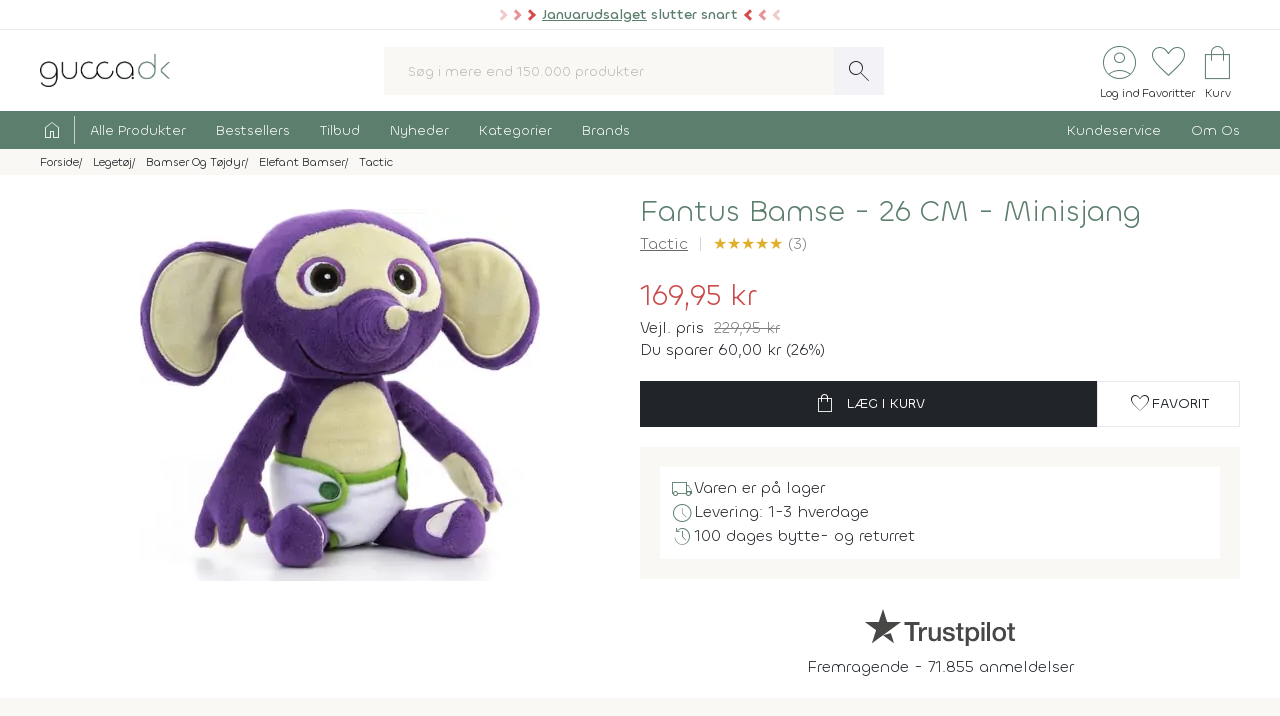

--- FILE ---
content_type: text/html; charset=UTF-8
request_url: https://www.gucca.dk/fantus-bamse-26-cm-minisjang-p564719
body_size: 30373
content:
<!DOCTYPE html><html class="no-js" lang="da"><head><title>Køb Fantus Bamse - 26 Cm - Minisjang fra Tactic - Gucca.dk</title><meta name="description" content="Den sødeste lille, lilla bamse forestiller Fantus, som er kendt fra tv-serien, Minibørnene og Fantorangens verden. Et tv-show, som de mindste elsker!
Nu..."><meta name="viewport" content="width=device-width, initial-scale=1, maximum-scale=2.0, shrink-to-fit=no" /><meta http-equiv="X-UA-Compatible" content="IE=edge"><meta name="msapplication-TileColor" content="#fff"/><meta name="msapplication-TileImage" content="apple-touch-icon.png"/><meta name="facebook-domain-verification" content="6jlkn750invcyga1rhijlccjtfq0ql" /><meta property="og:image" content="https://content.gucca.dk/covers/400/f/a/fantus-bamse-26-cm-minisjang_564719.webp" /><meta name="thumbnail" content="https://content.gucca.dk/covers/400/f/a/fantus-bamse-26-cm-minisjang_564719.webp" /><meta property="og:price" content="169.95" /><meta property="product:price:amount" content="169.95"><meta property="product:price:currency" content="DKK"><meta property="product:retailer_item_id" content="564719"><meta property="product:availability" content="in stock"><meta property="og:title" content="Køb Fantus Bamse - 26 Cm - Minisjang fra Tactic"/><script type="application/ld+json">{"@context": "https://schema.org/","@type": "Product","sku": "564719","gtin": "7027260020510","name": "Køb Fantus Bamse - 26 Cm - Minisjang fra Tactic","image": ["https://content.gucca.dk/covers/400/f/a/fantus-bamse-26-cm-minisjang_564719.webp"],"description": "Den sødeste lille, lilla bamse forestiller Fantus, som er kendt fra tv-serien, Minibørnene og Fantorangens verden. Et tv-show, som de mindste elsker!
Nu...","brand": {"@type": "Brand","name": "Tactic"},"keywords":"fantus,  minisjang,  elefant,  fantorangen,  bamse, fantus bamse, legetøj, bamser og tøjdyr","aggregateRating": {"@type": "AggregateRating","ratingValue": 5,"reviewCount": 3},"review": [{"@type": "Review","author": {"@type": "Person","name": "Tove Thomsen"},"datePublished": "2024-05-02","reviewBody": "Bliver bedste ven med alle børn på 2 og 3 år. ","reviewRating": {"@type": "Rating","ratingValue": "5","bestRating": "5"}}, {"@type": "Review","author": {"@type": "Person","name": "Karina Nielsen"},"datePublished": "2023-12-23","reviewBody": "God service hurtig levering  og børnene var glade
 🤩🎄🎁","reviewRating": {"@type": "Rating","ratingValue": "5","bestRating": "5"}}, {"@type": "Review","author": {"@type": "Person","name": "Jette Andersen"},"datePublished": "2023-05-04","reviewBody": "Lynhurtig levering. Varen helt som forventet. Vil helt sikkert købe her igen.","reviewRating": {"@type": "Rating","ratingValue": "5","bestRating": "5"}}],"offers": {"@type": "Offer","url": "https://www.gucca.dk/fantus-bamse-26-cm-minisjang-p564719","priceCurrency": "DKK","price": 169.95,"priceValidUntil":"2026-01-23T10:15+0100","availability": "https://schema.org/InStock","itemCondition":"https://schema.org/NewCondition","seller":{"alternateName":"Gucca.dk","telephone":"+4570278505","address": {"@type": "PostalAddress","streetAddress": "Bredgade 27-33","addressLocality": "Herning","addressRegion": "Midtjylland","postalCode": "7400","addressCountry": "DK"},"email":"kundeservice@gucca.dk","logo":"https://content.gucca.dk/img_v5/logo.png","@type":"Organization","name":"Gucca.dk","url":"https://www.gucca.dk"},"hasMerchantReturnPolicy": {"@type": "MerchantReturnPolicy","returnPolicyCategory": "https://schema.org/MerchantReturnFiniteReturnWindow","merchantReturnDays": 100,"returnMethod": "https://schema.org/ReturnByMail","returnFees": "https://schema.org/ReturnFeesCustomerResponsibility","refundType": "https://schema.org/FullRefund","applicableCountry": "DK","returnPolicyCountry": "DK"},"shippingDetails": {"@type": "OfferShippingDetails","shippingRate": {"@type": "MonetaryAmount","value": "39.95","currency": "DKK"},"shippingDestination": {"@type": "DefinedRegion","addressCountry": "DK"},"deliveryTime": {"@type": "ShippingDeliveryTime","cutOffTime": "12:00:00","handlingTime": {"@type": "QuantitativeValue","minValue": 1,"maxValue": 2,"unitCode": "d"},"transitTime": {"@type": "QuantitativeValue","minValue": 1,"maxValue": 1,"unitCode": "d"},"businessDays": {"@type": "OpeningHoursSpecification","dayOfWeek": ["https://schema.org/Monday","https://schema.org/Tuesday","https://schema.org/Wednesday","https://schema.org/Thursday","https://schema.org/Friday"]}}}}}</script><script type="application/ld+json">
    {
      "@context": "https://schema.org",
      "@type": "OnlineStore",
      "name": "Gucca.dk",
      "url": "https://www.gucca.dk",
      "sameAs": ["https://www.facebook.com/gucca.dk", "https://www.instagram.com/gucca.dk/","https://www.linkedin.com/company/gucca-a-s/"],
      "logo": "https://content.gucca.dk/img_v5/logo.png",
      "contactPoint": {
        "@type": "ContactPoint",
        "contactType": "Kundeservice",
        "email": "kundeservice@gucca.dk",
        "telephone": "+45-70-27-85-05"
      },
      "vatID": "DK25794583",
      "hasMerchantReturnPolicy": {
        "@type": "MerchantReturnPolicy",
        "returnPolicyCategory": "https://schema.org/MerchantReturnFiniteReturnWindow",
        "merchantReturnDays": 100,
        "returnMethod": "https://schema.org/ReturnByMail",
        "returnFees": "https://schema.org/ReturnFeesCustomerResponsibility",
        "refundType": "https://schema.org/FullRefund",
         "applicableCountry": "DK",
          "returnPolicyCountry": "DK"        
      }
    }
    </script><meta property="og:url" content="https://www.gucca.dk/fantus-bamse-26-cm-minisjang-p564719"><meta property="og:type" content="website" /><link rel="icon" href="//www.gucca.dk/favicon.ico?v=3" /><meta property="fb:admins" content="1031817240" /><link rel="preconnect" href="https://content.gucca.dk" /><link rel="stylesheet" href="//fonts.googleapis.com/css2?family=Material+Symbols+Sharp:opsz,wght,FILL,GRAD@48,150,0,0&display=block" /> <link rel="canonical" href="https://www.gucca.dk/fantus-bamse-26-cm-minisjang-p564719"/><link type="text/css" rel="stylesheet" href="https://content.gucca.dk/m/b=css_v5&amp;f=main.css&v=1.43" /><!-- Global site tag (gtag.js) - Google Analytics -->                            <script type="text/javascript">
                                window.dataLayer = window.dataLayer || [];
                                function gtag() {
                                    dataLayer.push(arguments);
                                }
                                gtag('consent', 'default', {
                                    'ad_storage': 'denied',
                                    'ad_user_data': 'denied',
                                    'ad_personalization': 'denied',
                                    'analytics_storage': 'denied',
                                    'wait_for_update': 500
                                });
                                gtag('set', 'ads_data_redaction', true);
                                gtag('set', 'url_passthrough', true);                                
                            </script>
                                <script async src =  "//www.googletagmanager.com/gtag/js?id=G-EX6R0Y4TVG" ></script>  
                                <script>
                                window.dataLayer = window.dataLayer || [];
                                function gtag() {
                                    dataLayer.push(arguments);
                                }
                                gtag('js', new Date());
                                gtag('config', 'G-EX6R0Y4TVG');
                                gtag('config', 'AW-977083487');
                                </script>
                             <script id="CookieConsent" type="text/javascript" data-culture="DA" src="https://policy.app.cookieinformation.com/uc.js" data-gcm-version="2.0"></script> 
                                    <!-- Facebook Pixel Code -->
                                    <script>
                                        window.addEventListener('CookieInformationConsentGiven', function (event) {
                                            if (typeof CookieInformation === 'object' && CookieInformation.getConsentGivenFor('cookie_cat_marketing')) {
                                                !function (f, b, e, v, n, t, s)
                                                {
                                                    if (f.fbq)
                                                        return;
                                                    n = f.fbq = function () {
                                                        n.callMethod ?
                                                                n.callMethod.apply(n, arguments) : n.queue.push(arguments)
                                                    };
                                                    if (!f._fbq)
                                                        f._fbq = n;
                                                    n.push = n;
                                                    n.loaded = !0;
                                                    n.version = '2.0';
                                                    n.queue = [];
                                                    t = b.createElement(e);
                                                    t.async = !0;
                                                    t.src = v;
                                                    s = b.getElementsByTagName(e)[0];
                                                    s.parentNode.insertBefore(t, s)
                                                }(window, document, 'script', 'https://connect.facebook.net/en_US/fbevents.js');
                                    fbq('init', '2996972103678627');                                                fbq('track', 'PageView');
                                            }
                                        }, false);
                                    </script>
                                <!-- End Facebook Pixel Code --></head><body class="productPage " data-url="/fantus-bamse-26-cm-minisjang-p564719" data-search="" data-filtercat="" data-produktgruppe="" data-brand=""  data-serie=""><div class="pre-header topMsg-sale">
            <div class="preMsg " onClick="window.location.href = '/tilbud';" >

            <span class="innerTopMsg">
                <div class="sale-pointers">
                    <div class="pointers-left"></div>
                </div>
                <a href="/tilbud" class="no-underline"> 
                    <u>Januarudsalget</u> slutter snart

                </a>

                <div class="sale-pointers">
                    <div class="pointers-right"></div>
                </div>
            </span>

            <a href="#" class="preClose">
                <span class="material-symbols-sharp">
                    close
                </span>
            </a>
        </div>
                    
</div>
<header class="head-wrap"><div class="white-bg"><div class="flex container center justify header inner-padding"><div class="col-fit"><a href="/" alt="Til forsiden" title="Til forsiden"><img srcset="https://content.gucca.dk/img_v5/logo.webp, https://content.gucca.dk/img_v5/logo.svg 2x" src="https://content.gucca.dk/img_v5/logo.webp" alt="Gucca.dk" height="40" width="160" class="site-logo"/></a></div><div class="col desktop-only"><form class="search-form flex m-c pos-rel" action="/soegning" method="get"><input type="text" name="search" placeholder="Søg i mere end 150.000 produkter" required class="col search-field" autocomplete="off"/><button class="material-symbols-sharp search-now no-bg white no-border pad0-10">search</button><div class="typeAheadResult pos-abs"></div></form></div><div class="col-fit small"><div class="flex right top-icons"><div class="col-fit"><a href="/module/kunde" data-fancybox data-type="ajax" data-src="/module/kunde?popup"  title="Log ind - Ordrestatus" class="rows no-border flex center"><span class="material-symbols-sharp ico-big row green">account_circle</span><span class="icon-text row desktop-only">Log ind</span></a></div><div class="col-fit"><span data-type="fav" title="Se dine favoritter" class="rows no-border flex center view pos-rel" tabindex="0" ><span class="fav-indicator indicator black"></span><span class="material-symbols-sharp ico-big row center green">favorite</span><span class="icon-text row desktop-only ">Favoritter</span></span></div><div class="col-fit pos-rel minibasket-container"><a href="/indkoebskurv" title="Se din indkøbskurv" class="rows no-border flex center pos-rel   "><span class="basket-indicator indicator"></span><span class="material-symbols-sharp ico-big row green ">shopping_bag</span><span class="icon-text row desktop-only">Kurv</span></a></div></div></div></div></div><nav><div class="main-nav pad5-0 white inner-padding"><div class="container"><form class="search-form flex m-c mobile-only pos-rel" action="/soegning" method="get"><a class="flex rows center no-border burger js-menuToggle pad0-10 mobile-only" href="#"><div class="hamburger" id="hamburger-1"><span class="line"></span><span class="line"></span><span class="line"></span></div><span class="row small menu-open-txt">menu</span><span class="row small menu-close-txt">luk</span></a><input type="text" name="search" placeholder="Søg i mere end 150.000 produkter" required class="col search-field" autocomplete="off"/><button class="material-symbols-sharp search-now no-bg white no-border pad0-10">search</button><div class="typeAheadResult pos-abs"></div></form><ul class="pushNav js-topPushNav white"><li class="home"><a href="/" title="Til Forsiden" class="flex gap-5"><span class="material-symbols-sharp">home</span><span class="mobile-only">Til Forsiden</span></a></li><li><a href="/alle-produkter"  class="openLevel js-openLevel">Alle Produkter</a><div class="pushNav pushNav_level js-pushNavLevel sub-nav"><ul class="container"><li class="home mobile-only"><a>Alle Produkter</a></li><li class="mobile-only closeLevel js-closeLevel hdg">Tilbage</li><li class="jumpPath" data-path="/alle-produkter">Se Alle Produkter</li><li class="jumpPath" data-path="/boeger">Bøger</li><li class="jumpPath" data-path="/kreativ-hobby">Kreativ Hobby</li><li class="jumpPath" data-path="/legetoej">Legetøj</li><li class="jumpPath" data-path="/bolig">Bolig</li><li class="jumpPath" data-path="/film">Film</li><li class="jumpPath" data-path="/tv-serier">Tv Serier</li><li class="jumpPath" data-path="/cd">Cd</li><li class="jumpPath" data-path="/vinyl-lp">Vinyl Plader</li><li class="jumpPath" data-path="/modelhobby">Modelhobby</li><li class="jumpPath" data-path="/legetoej/brætspil-og-spil">Brætspil</li><li class="jumpPath" data-path="/legetoej/puslespil">Puslespil</li><li class="jumpPath" data-path="/boeger/tegneserier">Tegneserier</li><li class="jumpPath" data-path="/spil">Computerspil</li><li class="jumpPath" data-path="/elektronik">Elektronik</li><li class="jumpPath" data-path="/skønhed">Skønhed</li><li class="jumpPath" data-path="/sundhed-og-pleje">Sundhed Og Pleje</li><li class="jumpPath" data-path="/gadgets-og-merchandise">Gadgets Og Merchandise</li><li class="jumpPath" data-path="/tasker-og-kufferter">Tasker Og Kufferter</li><li class="jumpPath" data-path="/accessories">Accessories</li><li class="jumpPath" data-path="/tilbehør-til-kæledyr">Tilbehør Til Kæledyr</li><li class="jumpPath" data-path="/babyudstyr">Babyudstyr</li><li class="jumpPath" data-path="/kalendere">Kalendere</li><li class="jumpPath" data-path="/demo">Demo- Og Returvarer</li><li class="jumpPath" data-path="/module/gavekort">Gavekort</li></ul></div></li><li><a href="/populaere"  class="openLevel js-openLevel">Bestsellers</a><div class="pushNav pushNav_level js-pushNavLevel sub-nav"><ul class="container"><li class="home mobile-only"><a>Bestsellers</a></li><li class="mobile-only closeLevel js-closeLevel hdg">Tilbage</li><li class="jumpPath" data-path="/boeger/top-100">Bøger Top 100</li><li class="jumpPath" data-path="/dvd-film/top-100">Dvd Top 100</li><li class="jumpPath" data-path="/legetoej/top-100">Legetøj Top 100</li><li class="jumpPath" data-path="/kreativ-hobby/top-100">Kreativ Hobby Top 100</li><li class="jumpPath" data-path="/blu-ray-film/top-100">Blu-Ray Top 100</li><li class="jumpPath" data-path="/legetoej/brætspil-og-spil/top-100">Brætspil Top 100</li><li class="jumpPath" data-path="/bolig/top-100">Bolig Top 100</li><li class="jumpPath" data-path="/tv-serier/top-100">Tv Serier Top 100</li><li class="jumpPath" data-path="/legetoej/puslespil/top-100">Puslespil Top 100</li><li class="jumpPath" data-path="/4k-ultra-hd-blu-ray-film/top-100">4K Blu-Ray Top 100</li><li class="jumpPath" data-path="/skønhed/top-100">Skønhed Top 100</li><li class="jumpPath" data-path="/legetoej/udendørs-leg/top-100">Udeleg Top 100</li><li class="jumpPath" data-path="/cd/top-100">Cd Top 100</li><li class="jumpPath" data-path="/vinyl-lp/top-100">Vinyl Plader Top 100</li><li class="jumpPath" data-path="/elektronik/top-100">Elektronik Top 100</li><li class="jumpPath" data-path="/modelhobby/top-100">Modelhobby Top 100</li><li class="jumpPath" data-path="/sundhed-og-pleje/top-100">Sundhed Og Pleje Top 100</li><li class="jumpPath" data-path="/legetoej/babylegetøj/top-100">Babylegetøj Top 100</li><li class="jumpPath" data-path="/legetoej/fjernstyret-legetøj/fjernstyrede-biler/top-100">Fjernstyret Biler Top 100</li><li class="jumpPath" data-path="/tasker-og-kufferter/top-100">Tasker Og Kufferter Top 100</li><li class="jumpPath" data-path="/spil/top-100">Computerspil Top 100</li><li class="jumpPath" data-path="/boeger/tegneserier/top-100">Tegneserier Top 100</li><li class="jumpPath" data-path="/tilbehør-til-kæledyr/top-100">Tilbehør Til Kæledyr Top 100</li><li class="jumpPath" data-path="/babyudstyr/top-100">Babyudstyr Top 100</li></ul></div></li><li><a href="/tilbud"  class="openLevel js-openLevel">Tilbud</a><div class="pushNav pushNav_level js-pushNavLevel sub-nav"><ul class="container"><li class="home mobile-only"><a>Tilbud</a></li><li class="mobile-only closeLevel js-closeLevel hdg">Tilbage</li><li class="jumpPath" data-path="/tilbud">Se Alle Tilbud</li><li class="jumpPath" data-path="/tilbud-50">Tilbud Under 50 Kr.</li><li class="jumpPath" data-path="/tilbud-100">Tilbud Under 100 Kr.</li><li class="jumpPath" data-path="/boeger/tilbud">Bøger På Tilbud</li><li class="jumpPath" data-path="/blu-ray-film/tilbud">Blu-Ray På Tilbud</li><li class="jumpPath" data-path="/dvd-film/tilbud">Dvd På Tilbud</li><li class="jumpPath" data-path="/legetoej/tilbud">Legetøj På Tilbud</li><li class="jumpPath" data-path="/kreativ-hobby/tilbud">Kreativ Hobby På Tilbud</li><li class="jumpPath" data-path="/4k-ultra-hd-blu-ray-film/tilbud">4K Blu-Ray På Tilbud</li><li class="jumpPath" data-path="/tv-serier/tilbud">Tv Serier På Tilbud</li><li class="jumpPath" data-path="/legetoej/brætspil-og-spil/tilbud">Brætspil På Tilbud</li><li class="jumpPath" data-path="/bolig/tilbud">Bolig På Tilbud</li><li class="jumpPath" data-path="/cd/tilbud">Cd På Tilbud</li><li class="jumpPath" data-path="/vinyl-lp/tilbud">Vinyl Plader På Tilbud</li><li class="jumpPath" data-path="/legetoej/puslespil/tilbud">Puslespil På Tilbud</li><li class="jumpPath" data-path="/skønhed/tilbud">Skønhed På Tilbud</li><li class="jumpPath" data-path="/boeger/tegneserier/tilbud">Tegneserier På Tilbud</li><li class="jumpPath" data-path="/modelhobby/tilbud">Modelhobby På Tilbud</li><li class="jumpPath" data-path="/elektronik/tilbud">Elektronik På Tilbud</li><li class="jumpPath" data-path="/accessories/tilbud">Accessories På Tilbud</li><li class="jumpPath" data-path="/Tilbehør-til-Kæledyr/tilbud">Tilbehør Til Kæledyr På Tilbud</li><li class="jumpPath" data-path="/tasker-og-kufferter/tilbud">Tasker Og Kufferter På Tilbud</li><li class="jumpPath" data-path="/babyudstyr/tilbud">Babyudstyr På Tilbud</li><li class="jumpPath" data-path="/spil/tilbud">Computerspil På Tilbud</li></ul></div></li><li><a href="/nyheder"  class="openLevel js-openLevel">Nyheder</a><div class="pushNav pushNav_level js-pushNavLevel sub-nav"><ul class="container"><li class="home mobile-only"><a>Nyheder</a></li><li class="mobile-only closeLevel js-closeLevel hdg">Tilbage</li><li class="jumpPath" data-path="/nyheder">Se Alle Nyheder</li><li class="jumpPath" data-path="/boeger/nyheder">Nye Bøger</li><li class="jumpPath" data-path="/boeger/kommende">Bøger På Vej</li><li class="jumpPath" data-path="/film/nyheder">Nye Film</li><li class="jumpPath" data-path="/film/kommende">Film På Vej</li><li class="jumpPath" data-path="/cd/nyheder">Nye Cd</li><li class="jumpPath" data-path="/cd/kommende">Cd På Vej</li><li class="jumpPath" data-path="/vinyl-lp/nyheder">Nye Vinyl Plader</li><li class="jumpPath" data-path="/vinyl-lp/kommende">Vinyl Plader På Vej</li><li class="jumpPath" data-path="/boeger/tegneserier/nyheder">Nye Tegneserier</li><li class="jumpPath" data-path="/boeger/tegneserier/kommende">Tegneserier På Vej</li><li class="jumpPath" data-path="/spil/nyheder">Nye Computerspil</li><li class="jumpPath" data-path="/spil/kommende">Computerspil På Vej</li><li class="jumpPath" data-path="/legetoej/nyheder">Legetøj Nyheder</li><li class="jumpPath" data-path="/kreativ-hobby/nyheder">Kreativ Hobby Nyheder</li><li class="jumpPath" data-path="/legetoej/brætspil-og-spil/nyheder">Brætspil Nyheder</li><li class="jumpPath" data-path="/bolig/nyheder">Bolig Nyheder</li><li class="jumpPath" data-path="/modelhobby/nyheder">Modelhobby Nyheder</li><li class="jumpPath" data-path="/skønhed/nyheder">Skønhed Nyheder</li><li class="jumpPath" data-path="/elektronik/nyheder">Elektronik Nyheder</li><li class="jumpPath" data-path="/Accessories/nyheder">Accessories Nyheder</li></ul></div></li><li><a href="/kategorier"  >Kategorier</a></li><li><a href="/brands"  >Brands</a></li><li class="push-right"><a href="/indhold/kundeservice">Kundeservice</a></li><li><a href="/indhold/om-os">Om Os</a></li></ul></div></div></nav></header><div class="lds-ripple"><div class="ripple-container"><div></div><div></div></div></div><div class="path pad5 grey-bg small"><div class="container inner-padding"><ul class="breadcrumbs"><li ><a  itemprop="url" href="/" title="Se alt i Forside"><span  itemprop="title">Forside</span></a>    </li><li  ><a  itemprop="url" href="/legetoej" title="Se alt i Legetøj"><span  itemprop="title">Legetøj</span></a>    </li><li  ><a  itemprop="url" href="/legetoej/bamser-og-tøjdyr" title="Se alt i Bamser Og Tøjdyr"><span  itemprop="title">Bamser Og Tøjdyr</span></a>    </li><li  ><a  itemprop="url" href="/legetoej/bamser-og-tøjdyr/elefant-bamser" title="Se alt i Elefant Bamser"><span  itemprop="title">Elefant Bamser</span></a>    </li><li  ><a  itemprop="url" href="/maerke/tactic" title="Se alt i Tactic"><span  itemprop="title">Tactic</span></a>    </li></ul>    <script type="application/ld+json">
    {
      "@context": "https://schema.org",
      "@type": "BreadcrumbList",
      "itemListElement": [{
        "@type": "ListItem",
        "position": 1,
        "name": "Forside",
        "item": "https://www.gucca.dk/"
      },{
        "@type": "ListItem",
        "position": 2,
        "name": "Legetøj",
        "item": "https://www.gucca.dk/legetoej"
      },{
        "@type": "ListItem",
        "position": 3,
        "name": "Bamser Og Tøjdyr",
        "item": "https://www.gucca.dk/legetoej/bamser-og-tøjdyr"
      },{
        "@type": "ListItem",
        "position": 4,
        "name": "Elefant Bamser",
        "item": "https://www.gucca.dk/legetoej/bamser-og-tøjdyr/elefant-bamser"
      },{
        "@type": "ListItem",
        "position": 5,
        "name": "Tactic",
        "item": "https://www.gucca.dk/maerke/tactic"
      }
          ]
    }
    </script>
          </div></div></div><div class="container mobile-padding inner-padding" id="product-header"><div class="flex pad-t-20 pad-b-20 wrap"><div class="col mobile-100 desktop-50 center swiper-fix pos-rel" style=""><div class="swiper product-gallery" ><!-- Additional required wrapper --><div class="swiper-wrapper"><!-- Slides --><div class="swiper-slide product-image"><picture  data-fancybox="product-gallery" data-src="https://content.gucca.dk/covers/big/f/a/fantus-bamse-26-cm-minisjang_564719.webp"><source media="(min-width: 1px)" srcset="https://content.gucca.dk/covers/400/f/a/fantus-bamse-26-cm-minisjang_564719.webp 1x,https://content.gucca.dk/covers/big/f/a/fantus-bamse-26-cm-minisjang_564719.webp 2x" class=""/><img alt="Fantus Bamse - 26 Cm - Minisjang"src="https://content.gucca.dk/covers/100/f/a/fantus-bamse-26-cm-minisjang_564719.webp " class=""/></picture></div></div></div><div class="flex pos-rel gap-10 center"><div class="swiper-button-prev col-fit m-r-20" id="prev-thumb"></div><div thumbsSlider="" class="swiper product-gallery-thumbs col"><div class="swiper-wrapper  center-swiper"></div><!-- If we need navigation buttons --></div><div class="swiper-button-next col-fit m-l-20" id="next-thumb"></div></div></div><div class="col mobile-100 desktop-50 flex rows"><h1 class="left product-heading green">Fantus Bamse - 26 CM - Minisjang</h1><div class="flex  wrap subBullets m-t-5"><h2 class="product-heading2"><a href="/maerke/tactic">Tactic</a></h2><div class="review-overview"><a href="#anmeldelser"><span class="bog-review-score-symbol">&#9733;</span><span class="bog-review-score-symbol">&#9733;</span><span class="bog-review-score-symbol">&#9733;</span><span class="bog-review-score-symbol">&#9733;</span><span class="bog-review-score-symbol">&#9733;</span> (3)</a></div></div><div class="price m-t-20 m-b-20"><div class="current-price onsale">169,95 kr</div><span class="savings">Vejl. pris </span><span class="before-price">229,95 kr</span><div class="savings">Du sparer 60,00 kr (26%)</div></div><form method="get" action="/indkoebskurv"><input type="hidden" name="add" value="564719"/><div class="flex gap-20 wrap"><button class="btn btn-black btn-buy col" data-title="fantus bamse - 26 cm - minisjang"data-cat1="legetøj" data-cat2="bamser og tøjdyr" data-cat3="elefant bamser"  data-cat4=""  data-cat5=""data-brand="tactic"type="submit" data-src="/indkoebskurv/?add=564719" data-productid="564719" title="Læg Fantus Bamse - 26 Cm - Minisjang i kurven"><span class="material-symbols-sharp m-r-10">shopping_bag</span>Læg i kurv</button><button data-fancybox data-type="ajax" data-src="/module/favoritter?add=564719&popup" title="Tilføj til favoritter"type="button" id="fav-564719"  class="btn btn-white col-fit fav-btn " title="Tilføj som favorit"><span class="material-symbols-sharp">favorite</span><span class="desktop-only">Favorit</span></button></div></form><ul class="basic-list flex rows product-usp">   <li class="flex gap-10"><span class="material-symbols-sharp green">local_shipping</span>Varen er på lager</li><li class="flex gap-10"><span class="material-symbols-sharp green">schedule</span>Levering: 1-3 hverdage</li><li class="flex gap-10"><span class="material-symbols-sharp green">history</span>100 dages bytte- og returret</li></ul><div class="center product-tp flex rows"><div class="row flex gap-10 center"><svg viewBox="0 0 1132.82 278.22" xmlns="http://www.w3.org/2000/svg" style="width:150px;opacity:0.8" class="view" data-type="tp"><g fill="#1a1a18"><path d="m297.74 98.58h114.74v21.42h-45.06v120.31h-24.82v-120.31h-44.86zm109.77 39.1h21.24v19.85h.4a22.76 22.76 0 0 1 3.85-8.13 37.11 37.11 0 0 1 7-7.25 35 35 0 0 1 9-5.26 27.05 27.05 0 0 1 10.12-2 50.32 50.32 0 0 1 5.46.19c1 .14 2 .27 3.08.4v21.84c-1.59-.27-3.21-.5-4.87-.7a40.37 40.37 0 0 0 -4.86-.3 26 26 0 0 0 -10.82 2.29 24.88 24.88 0 0 0 -8.83 6.74 33.07 33.07 0 0 0 -6 11 47.6 47.6 0 0 0 -2.18 15.09v48.83h-22.59zm164 102.63h-22.24v-14.31h-.4a31.1 31.1 0 0 1 -12.41 12.4 33.67 33.67 0 0 1 -16.77 4.67q-20.25 0-29.28-10t-9-30.27v-65.12h22.59v62.93q0 13.5 5.16 19t14.49 5.56a28.55 28.55 0 0 0 11.92-2.17 21 21 0 0 0 7.74-5.86 22.33 22.33 0 0 0 4.27-8.83 45.77 45.77 0 0 0 1.29-11.12v-59.51h22.63zm38.49-32.95q1 9.93 7.54 13.89a29.65 29.65 0 0 0 15.68 4 60.75 60.75 0 0 0 7.25-.49 31.32 31.32 0 0 0 7.64-1.89 14.26 14.26 0 0 0 5.85-4.07 9.79 9.79 0 0 0 2.09-7.05 10 10 0 0 0 -3.18-7.14 22.07 22.07 0 0 0 -7.64-4.47 75.49 75.49 0 0 0 -10.62-2.88q-6-1.18-12.11-2.58a113.69 113.69 0 0 1 -12.21-3.37 39.35 39.35 0 0 1 -10.52-5.36 24.72 24.72 0 0 1 -7.44-8.64 27.6 27.6 0 0 1 -2.78-13 23.36 23.36 0 0 1 4.07-14 31.09 31.09 0 0 1 10.38-9.15 44.94 44.94 0 0 1 13.9-4.87 82.06 82.06 0 0 1 14.59-1.38 67 67 0 0 1 15.18 1.68 41.44 41.44 0 0 1 13.1 5.46 32.14 32.14 0 0 1 9.73 9.83 34 34 0 0 1 4.86 14.59h-23.67q-1.59-8.15-7.44-10.92a31 31 0 0 0 -13.4-2.78 46.86 46.86 0 0 0 -5.66.4 25.74 25.74 0 0 0 -6.15 1.49 12.9 12.9 0 0 0 -4.87 3.17 7.6 7.6 0 0 0 -2 5.46 8.63 8.63 0 0 0 2.88 6.75 22.87 22.87 0 0 0 7.54 4.27 74.21 74.21 0 0 0 10.62 2.87q6 1.2 12.31 2.59a125.42 125.42 0 0 1 12.11 3.37 39 39 0 0 1 10.62 5.36 26.18 26.18 0 0 1 7.54 8.54 25.73 25.73 0 0 1 2.88 12.7q0 9.13-4.17 15.48a32.88 32.88 0 0 1 -10.82 10.32 49 49 0 0 1 -14.79 5.76 75 75 0 0 1 -16.08 1.79 69.76 69.76 0 0 1 -18-2.19 41.67 41.67 0 0 1 -14.29-6.65 32 32 0 0 1 -9.53-11.11 35.25 35.25 0 0 1 -3.67-15.78zm74.63-69.68h17.07v-30.76h22.63v30.76h20.45v16.88h-20.44v54.78a54.38 54.38 0 0 0 .3 6.16 10.57 10.57 0 0 0 1.39 4.36 6.6 6.6 0 0 0 3.27 2.68 16 16 0 0 0 6 .9c1.59 0 3.18 0 4.76-.1a23.79 23.79 0 0 0 4.77-.7v17.47c-2.52.26-5 .53-7.35.79a65.14 65.14 0 0 1 -7.34.4 49.82 49.82 0 0 1 -14.39-1.69 19.2 19.2 0 0 1 -8.54-5 17.14 17.14 0 0 1 -4.17-8.24 61.4 61.4 0 0 1 -1.29-11.31v-60.5h-17.11zm76 0h21.47v13.9h.4a28 28 0 0 1 13.3-12.8 44.16 44.16 0 0 1 18.46-3.87 49.09 49.09 0 0 1 21.14 4.26 41.78 41.78 0 0 1 15 11.71 51.09 51.09 0 0 1 8.93 17.37 73.77 73.77 0 0 1 3 21.24 75.39 75.39 0 0 1 -2.68 20 52.13 52.13 0 0 1 -8.14 17.17 40.74 40.74 0 0 1 -13.8 11.91q-8.32 4.47-19.65 4.47a55.37 55.37 0 0 1 -9.92-.9 42.65 42.65 0 0 1 -9.53-2.87 37.4 37.4 0 0 1 -8.44-5.07 28 28 0 0 1 -6.45-7.24h-.4v51.21h-22.65zm79 51.42a51 51 0 0 0 -1.79-13.5 36.77 36.77 0 0 0 -5.32-11.6 27.69 27.69 0 0 0 -8.93-8.13 24.3 24.3 0 0 0 -12.31-3.08q-14.29 0-21.53 9.92t-7.25 26.39a52.49 52.49 0 0 0 1.89 14.39 32.37 32.37 0 0 0 5.61 11.41 28.21 28.21 0 0 0 9 7.54 25.62 25.62 0 0 0 12.2 2.78 25.35 25.35 0 0 0 13.1-3.17 27.78 27.78 0 0 0 8.84-8.24 33.5 33.5 0 0 0 5-11.51 58.65 58.65 0 0 0 1.53-13.2zm39.9-90.52h22.67v21.42h-22.63zm0 39.1h22.67v102.63h-22.63zm42.85-39.1h22.63v141.73h-22.59zm91.9 144.51a55.94 55.94 0 0 1 -21.89-4.09 46.64 46.64 0 0 1 -16.28-11.22 47.85 47.85 0 0 1 -10.11-17.05 69.8 69.8 0 0 1 0-43.47 47.85 47.85 0 0 1 10.12-17.07 46.9 46.9 0 0 1 16.27-11.19 61.28 61.28 0 0 1 43.87 0 47 47 0 0 1 16.27 11.22 47.87 47.87 0 0 1 10.13 17.07 69.8 69.8 0 0 1 0 43.47 47.87 47.87 0 0 1 -10.13 17.07 46.69 46.69 0 0 1 -16.27 11.17 56 56 0 0 1 -21.94 4.09zm0-17.87a26 26 0 0 0 13.1-3.17 27.71 27.71 0 0 0 9.14-8.34 36.53 36.53 0 0 0 5.26-11.61 52.3 52.3 0 0 0 0-26.3 35.33 35.33 0 0 0 -5.26-11.62 28.05 28.05 0 0 0 -9.14-8.23 28.57 28.57 0 0 0 -26.2 0 28 28 0 0 0 -9.13 8.23 35.12 35.12 0 0 0 -5.26 11.62 52 52 0 0 0 0 26.3 36.31 36.31 0 0 0 5.26 11.61 27.68 27.68 0 0 0 9.13 8.34 26 26 0 0 0 13.14 3.17zm58.36-87.54h17.07v-30.76h22.63v30.76h20.44v16.88h-20.44v54.78a54.38 54.38 0 0 0 .3 6.16 10.57 10.57 0 0 0 1.39 4.36 6.55 6.55 0 0 0 3.27 2.68 16 16 0 0 0 6 .9c1.59 0 3.17 0 4.76-.1a23.59 23.59 0 0 0 4.76-.7v17.47c-2.51.26-5 .53-7.34.79a65.14 65.14 0 0 1 -7.34.4 50 50 0 0 1 -14.4-1.69 19.16 19.16 0 0 1 -8.53-5 17.14 17.14 0 0 1 -4.17-8.24 61.4 61.4 0 0 1 -1.29-11.31v-60.5h-17.07z"/><path d="m135.67 197.13 59.06-15.29 24.76 76.21zm135.65-98.55h-103.64l-32.02-98.58-32 98.55-103.66-.02 83.85 60.94-32 98.58 83.84-60.92 51.81-37.63 83.84-60.92z"/></g></svg><svg version="1.1" id="Layer_1" xmlns="http://www.w3.org/2000/svg" xmlns:xlink="http://www.w3.org/1999/xlink" x="0px" y="0px" viewBox="0 0 512 96" style="max-width:80px;enable-background:new 0 0 512 96;" xml:space="preserve"><style type="text/css">
                                                .st0{
                                                    fill:#688D7A;
                                                }
                                                .st1{
                                                    fill:#DCDCE6;
                                                }
                                                .st2{
                                                    fill:#FFFFFF;
                                                }</style><g id="Trustpilot_ratings_4halfstar-RGB"><g><rect id="Rectangle-path" class="st0" width="96" height="96"/><rect x="104" class="st0" width="96" height="96"/><rect x="208" class="st0" width="96" height="96"/><rect x="312" class="st0" width="96" height="96"/><g id="Half" transform="translate(416.000000, 0.000000)"><rect x="48" class="st1" width="48" height="96"/><rect class="st0" width="48" height="96"/></g><path id="Shape" class="st2" d="M48,64.7L62.6,61l6.1,18.8L48,64.7z M81.6,40.4H55.9L48,16.2l-7.9,24.2H14.4l20.8,15l-7.9,24.2l20.8-15l12.8-9.2L81.6,40.4L81.6,40.4L81.6,40.4L81.6,40.4z"/><path class="st2" d="M152,64.7l14.6-3.7l6.1,18.8L152,64.7z M185.6,40.4h-25.7L152,16.2l-7.9,24.2h-25.7l20.8,15l-7.9,24.2l20.8-15l12.8-9.2L185.6,40.4L185.6,40.4L185.6,40.4L185.6,40.4z"/><path class="st2" d="M256,64.7l14.6-3.7l6.1,18.8L256,64.7z M289.6,40.4h-25.7L256,16.2l-7.9,24.2h-25.7l20.8,15l-7.9,24.2l20.8-15l12.8-9.2L289.6,40.4L289.6,40.4L289.6,40.4L289.6,40.4z"/><path class="st2" d="M360,64.7l14.6-3.7l6.1,18.8L360,64.7z M393.6,40.4h-25.7L360,16.2l-7.9,24.2h-25.7l20.8,15l-7.9,24.2l20.8-15l12.8-9.2L393.6,40.4L393.6,40.4L393.6,40.4L393.6,40.4z"/><path class="st2" d="M464,64.7l14.6-3.7l6.1,18.8L464,64.7z M497.6,40.4h-25.7L464,16.2l-7.9,24.2h-25.7l20.8,15l-7.9,24.2l20.8-15l12.8-9.2L497.6,40.4L497.6,40.4L497.6,40.4L497.6,40.4z"/></g></g></svg></div><div class="m-t-10 row">Fremragende - 71.855 anmeldelser</div></div></div></div></div><div class="grey-bg pad-t-20 pad-b-20"><div class="products container flex wrap description"><div class="product-card w60 pad20 no-pointer" id="description"><p class="green strong">Beskrivelse</p><a name="descriptions"></a><p>Den sødeste lille, lilla bamse forestiller Fantus, som er kendt fra tv-serien, Minibørnene og Fantorangens verden. Et tv-show, som de mindste elsker!
<p>Nu får du den lilla elefant som en god og blød bamse til de mindste. Bamsen er selv en baby, og har en ble på, som er aftagelig. Bamsen er 26 cm. og kan leges med af både spædbørn og tumlinger.</p>
Specifikationer:
<ul>
<li>Bamsens højde: 26 cm</li>
<li>Alder: 0+ år</li>
</ul></p></div><div class="product-card no-pointer w40 pad20 " id="facts"><p class="green strong">Yderligere information</p><table class=" simpleTable factTable" ><tr><th>Serie</th><td><a href="/serie/fantorangen">Fantorangen</a><a href="/serie/fantus">Fantus</a><a href="/serie/fantus-bamser">Fantus Bamser</a><a href="/serie/minisjang">Minisjang</a><a href="/serie/ramasjang">Ramasjang</a></td></tr><tr><th>Kategori</th><td><a href="/legetoej">Legetøj</a> <a href="/legetoej/bamser-og-tøjdyr">Bamser Og Tøjdyr</a> <a href="/legetoej/bamser-og-tøjdyr/elefant-bamser">Elefant Bamser</a></td></tr><tr><th>Brand</th><td><a href="/maerke/tactic">Tactic</a></td></tr><tr><th>Anbefalet alder</th><td>Fra 0 År</td></tr><tr><th>EAN</th><td>7027260020510</td></tr><tr><th>Tags</th><td>Fantus,  Minisjang,  Elefant,  Fantorangen,  Bamse, Fantus Bamse, Legetøj, Bamser Og Tøjdyr</td></tr><tr ><th>GPSR</th><td><a href="#gpsr" data-fancybox="gpsr">Produktsikkerhed</a></td></tr></table></div></div></div>    <div class="related pad20">
        <h3 class="green header-new">Andre har købt</h3>

        <div class="products flex wrap swiper"><div class="swiper-wrapper"><div class="product-card pos-rel flex pad20 swiper-slide" data-url="/ramasjang-ludo-spil-p592611" data-des="1"><div class="product-image flex center"><picture><source media="(min-width: 320px)" data-srcset="https://content.gucca.dk/covers/180/r/a/ramasjang-ludo_592611.webp 1x, https://content.gucca.dk/covers/400/r/a/ramasjang-ludo_592611.webp 2x" /><source media="(max-width: 320px)" data-srcset="https://content.gucca.dk/covers/120/r/a/ramasjang-ludo_592611.webp 1x, https://content.gucca.dk/covers/180/r/a/ramasjang-ludo_592611.webp 2x" /><img alt="Ramasjang Ludo Spil" class="lazy" data-src="https://content.gucca.dk/covers/50/r/a/ramasjang-ludo_592611.webp " /></picture></div><div class="product-info m-t-20 grow"><div class="review-overview m-b-20 center green">&#9733;&#9733;&#9733;&#9733;&#9733;</div><form method="get" action="/indkoebskurv" class="flex gap-5 m-r-a m-l-a m-b-20"><input type="hidden" name="add" value="592611"/><button class="btn btn-small btn-black col btn-buy" data-href="/indkoebskurv/?add=592611" data-productid="592611" title="Læg Ramasjang Ludo Spil i kurven" data-title="ramasjang ludo spil" data-cat1="legetøj" data-cat2="brætspil og spil" data-cat3="børnespil"  data-cat4="ludo spil"  data-cat5="" data-brand="games4u"><span class="material-symbols-sharp m-r-10">shopping_bag</span>Læg i kurv</button><a href="/ramasjang-ludo-spil-p592611" class="btn btn-small btn-white col-fit desktop-only" title="Læs mere om Ramasjang Ludo Spil">Info</a></form><a href="/ramasjang-ludo-spil-p592611"  title="Læs mere om Ramasjang Ludo Spil" class="product-title title-container">Ramasjang Ludo Spil</a></div><div class="product-pricing mobile-100 m-t-10 flex rows grow"><div class="current-price">89,95 kr</div><div class="m-t-5 dev-time">På lager</div></div><div class="add-fav pos-abs" id="fav-592611"  data-fancybox data-type="ajax" data-src="/module/favoritter?add=592611&popup"  title="Tilføj til favoritter"><span class="material-symbols-sharp ico-medium fav">favorite</span></div></div><div class="product-card pos-rel flex pad20 swiper-slide" data-url="/ramasjang-dysten-spil-p546440" data-des="1"><div class="product-image flex center"><picture><source media="(min-width: 320px)" data-srcset="https://content.gucca.dk/covers/180/r/a/ramasjang-dysten_546440.webp 1x, https://content.gucca.dk/covers/400/r/a/ramasjang-dysten_546440.webp 2x" /><source media="(max-width: 320px)" data-srcset="https://content.gucca.dk/covers/120/r/a/ramasjang-dysten_546440.webp 1x, https://content.gucca.dk/covers/180/r/a/ramasjang-dysten_546440.webp 2x" /><img alt="Ramasjang Dysten Spil" class="lazy" data-src="https://content.gucca.dk/covers/50/r/a/ramasjang-dysten_546440.webp " /></picture></div><div class="product-info m-t-20 grow"><div class="review-overview m-b-20 center green"><span class="bog-review-score-symbol bog-review-score-symbol-faded">&#9733;</span><span class="bog-review-score-symbol bog-review-score-symbol-faded">&#9733;</span><span class="bog-review-score-symbol bog-review-score-symbol-faded">&#9733;</span><span class="bog-review-score-symbol bog-review-score-symbol-faded">&#9733;</span><span class="bog-review-score-symbol bog-review-score-symbol-faded">&#9733;</span></div><form method="get" action="/indkoebskurv" class="flex gap-5 m-r-a m-l-a m-b-20"><input type="hidden" name="add" value="546440"/><button class="btn btn-small btn-black col btn-buy" data-href="/indkoebskurv/?add=546440" data-productid="546440" title="Læg Ramasjang Dysten Spil i kurven" data-title="ramasjang dysten spil" data-cat1="legetøj" data-cat2="brætspil og spil" data-cat3="familiespil"  data-cat4=""  data-cat5="" data-brand="games4u"><span class="material-symbols-sharp m-r-10">shopping_bag</span>Læg i kurv</button><a href="/ramasjang-dysten-spil-p546440" class="btn btn-small btn-white col-fit desktop-only" title="Læs mere om Ramasjang Dysten spil">Info</a></form><a href="/ramasjang-dysten-spil-p546440"  title="Læs mere om Ramasjang Dysten spil" class="product-title title-container">Ramasjang Dysten Spil</a></div><div class="product-pricing mobile-100 m-t-10 flex rows grow"><div class="current-price">59,95 kr</div><div class="m-t-5 dev-time">På lager</div></div><div class="add-fav pos-abs" id="fav-546440"  data-fancybox data-type="ajax" data-src="/module/favoritter?add=546440&popup"  title="Tilføj til favoritter"><span class="material-symbols-sharp ico-medium fav">favorite</span></div></div><div class="product-card pos-rel flex pad20 swiper-slide" data-url="/ramasjang-spillekort-p473972" data-des="0"><div class="product-image flex center"><picture><source media="(min-width: 320px)" data-srcset="https://content.gucca.dk/covers/180/r/a/ramasjang-spillekort_473972.webp 1x, https://content.gucca.dk/covers/400/r/a/ramasjang-spillekort_473972.webp 2x" /><source media="(max-width: 320px)" data-srcset="https://content.gucca.dk/covers/120/r/a/ramasjang-spillekort_473972.webp 1x, https://content.gucca.dk/covers/180/r/a/ramasjang-spillekort_473972.webp 2x" /><img alt="Ramasjang Spillekort" class="lazy" data-src="https://content.gucca.dk/covers/50/r/a/ramasjang-spillekort_473972.webp " /></picture></div><div class="product-info m-t-20 grow"><div class="review-overview m-b-20 center green">&#9733;&#9733;&#9733;&#9733;&#9733;</div><form method="get" action="/indkoebskurv" class="flex gap-5 m-r-a m-l-a m-b-20"><input type="hidden" name="add" value="473972"/><button class="btn btn-small btn-black col btn-buy" data-href="/indkoebskurv/?add=473972" data-productid="473972" title="Læg Ramasjang Spillekort i kurven" data-title="ramasjang spillekort" data-cat1="legetøj" data-cat2="brætspil og spil" data-cat3="familiespil"  data-cat4="spillekort"  data-cat5="" data-brand="games4u"><span class="material-symbols-sharp m-r-10">shopping_bag</span>Læg i kurv</button><a href="/ramasjang-spillekort-p473972" class="btn btn-small btn-white col-fit desktop-only" title="Læs mere om Ramasjang Spillekort">Info</a></form><a href="/ramasjang-spillekort-p473972"  title="Læs mere om Ramasjang Spillekort" class="product-title title-container">Ramasjang Spillekort</a></div><div class="product-pricing mobile-100 m-t-10 flex rows grow"><div class="current-price">19,95 kr</div><div class="m-t-5 dev-time">På lager</div></div><div class="add-fav pos-abs" id="fav-473972"  data-fancybox data-type="ajax" data-src="/module/favoritter?add=473972&popup"  title="Tilføj til favoritter"><span class="material-symbols-sharp ico-medium fav">favorite</span></div></div><div class="product-card pos-rel flex pad20 swiper-slide" data-url="/ramasjang-sorteper-spil-p473970" data-des="1"><div class="product-image flex center"><picture><source media="(min-width: 320px)" data-srcset="https://content.gucca.dk/covers/180/r/a/ramasjang-sorteper_473970.webp 1x, https://content.gucca.dk/covers/400/r/a/ramasjang-sorteper_473970.webp 2x" /><source media="(max-width: 320px)" data-srcset="https://content.gucca.dk/covers/120/r/a/ramasjang-sorteper_473970.webp 1x, https://content.gucca.dk/covers/180/r/a/ramasjang-sorteper_473970.webp 2x" /><img alt="Ramasjang - Sorteper Spil" class="lazy" data-src="https://content.gucca.dk/covers/50/r/a/ramasjang-sorteper_473970.webp " /></picture></div><div class="product-info m-t-20 grow"><div class="review-overview m-b-20 center green">&#9733;&#9733;&#9733;&#9733;&#9733;</div><form method="get" action="/indkoebskurv" class="flex gap-5 m-r-a m-l-a m-b-20"><input type="hidden" name="add" value="473970"/><button class="btn btn-small btn-black col btn-buy" data-href="/indkoebskurv/?add=473970" data-productid="473970" title="Læg Ramasjang - Sorteper Spil i kurven" data-title="ramasjang - sorteper spil" data-cat1="legetøj" data-cat2="brætspil og spil" data-cat3="børnespil"  data-cat4="sorteper spil"  data-cat5="" data-brand="games4u"><span class="material-symbols-sharp m-r-10">shopping_bag</span>Læg i kurv</button><a href="/ramasjang-sorteper-spil-p473970" class="btn btn-small btn-white col-fit desktop-only" title="Læs mere om Ramasjang - Sorteper Spil">Info</a></form><a href="/ramasjang-sorteper-spil-p473970"  title="Læs mere om Ramasjang - Sorteper Spil" class="product-title title-container">Ramasjang - Sorteper Spil</a></div><div class="product-pricing mobile-100 m-t-10 flex rows grow"><div class="current-price">49,95 kr</div><div class="m-t-5 dev-time">På lager</div></div><div class="add-fav pos-abs" id="fav-473970"  data-fancybox data-type="ajax" data-src="/module/favoritter?add=473970&popup"  title="Tilføj til favoritter"><span class="material-symbols-sharp ico-medium fav">favorite</span></div></div><div class="product-card pos-rel flex pad20 swiper-slide" data-url="/ramasjang-kuffert-20-cm-p592605" data-des="1"><div class="product-image flex center"><picture><source media="(min-width: 320px)" data-srcset="https://content.gucca.dk/covers/180/r/a/ramasjang-kuffert-20cm_592605.webp 1x, https://content.gucca.dk/covers/400/r/a/ramasjang-kuffert-20cm_592605.webp 2x" /><source media="(max-width: 320px)" data-srcset="https://content.gucca.dk/covers/120/r/a/ramasjang-kuffert-20cm_592605.webp 1x, https://content.gucca.dk/covers/180/r/a/ramasjang-kuffert-20cm_592605.webp 2x" /><img alt="Ramasjang Kuffert - 20 Cm" class="lazy" data-src="https://content.gucca.dk/covers/50/r/a/ramasjang-kuffert-20cm_592605.webp " /></picture></div><div class="product-info m-t-20 grow"><div class="review-overview m-b-20 center green">&#9733;&#9733;&#9733;&#9733;&#9733;</div><form method="get" action="/indkoebskurv" class="flex gap-5 m-r-a m-l-a m-b-20"><input type="hidden" name="add" value="592605"/><button class="btn btn-small btn-black col btn-buy" data-href="/indkoebskurv/?add=592605" data-productid="592605" title="Læg Ramasjang Kuffert - 20 Cm i kurven" data-title="ramasjang kuffert - 20 cm" data-cat1="legetøj" data-cat2="diverse" data-cat3="papkufferter til børn"  data-cat4=""  data-cat5="" data-brand="toys"><span class="material-symbols-sharp m-r-10">shopping_bag</span>Læg i kurv</button><a href="/ramasjang-kuffert-20-cm-p592605" class="btn btn-small btn-white col-fit desktop-only" title="Læs mere om Ramasjang Kuffert - 20 Cm">Info</a></form><a href="/ramasjang-kuffert-20-cm-p592605"  title="Læs mere om Ramasjang Kuffert - 20 Cm" class="product-title title-container">Ramasjang Kuffert - 20 CM</a></div><div class="product-pricing mobile-100 m-t-10 flex rows grow"><div class="current-price">49,95 kr</div><div class="m-t-5 dev-time">På lager</div></div><div class="add-fav pos-abs" id="fav-592605"  data-fancybox data-type="ajax" data-src="/module/favoritter?add=592605&popup"  title="Tilføj til favoritter"><span class="material-symbols-sharp ico-medium fav">favorite</span></div></div><div class="product-card pos-rel flex pad20 swiper-slide" data-url="/vildkatten-minisjang-boerste-p728854" data-des="1"><div class="product-image flex center"><picture><source media="(min-width: 320px)" data-srcset="https://content.gucca.dk/covers/180/v/i/vildkatten-minisjang-boerste-78-20167_728854.webp 1x, https://content.gucca.dk/covers/400/v/i/vildkatten-minisjang-boerste-78-20167_728854.webp 2x" /><source media="(max-width: 320px)" data-srcset="https://content.gucca.dk/covers/120/v/i/vildkatten-minisjang-boerste-78-20167_728854.webp 1x, https://content.gucca.dk/covers/180/v/i/vildkatten-minisjang-boerste-78-20167_728854.webp 2x" /><img alt="Vildkatten - Minisjang Børste 78-20167" class="lazy" data-src="https://content.gucca.dk/covers/50/v/i/vildkatten-minisjang-boerste-78-20167_728854.webp " /></picture></div><div class="product-info m-t-20 grow"><div class="review-overview m-b-20 center green"><span class="bog-review-score-symbol bog-review-score-symbol-faded">&#9733;</span><span class="bog-review-score-symbol bog-review-score-symbol-faded">&#9733;</span><span class="bog-review-score-symbol bog-review-score-symbol-faded">&#9733;</span><span class="bog-review-score-symbol bog-review-score-symbol-faded">&#9733;</span><span class="bog-review-score-symbol bog-review-score-symbol-faded">&#9733;</span></div><form method="get" action="/indkoebskurv" class="flex gap-5 m-r-a m-l-a m-b-20"><input type="hidden" name="add" value="728854"/><button class="btn btn-small btn-black col btn-buy" data-href="/indkoebskurv/?add=728854" data-productid="728854" title="Læg Vildkatten - Minisjang Børste 78-20167 i kurven" data-title="vildkatten - minisjang børste 78-20167" data-cat1="legetøj" data-cat2="brætspil og spil" data-cat3="børnespil"  data-cat4="øvrige børnespil"  data-cat5="" data-brand="educa"><span class="material-symbols-sharp m-r-10">shopping_bag</span>Læg i kurv</button><a href="/vildkatten-minisjang-boerste-p728854" class="btn btn-small btn-white col-fit desktop-only" title="Læs mere om Vildkatten - Minisjang Børste (78-20167)">Info</a></form><a href="/vildkatten-minisjang-boerste-p728854"  title="Læs mere om Vildkatten - Minisjang Børste (78-20167)" class="product-title title-container">Vildkatten - Minisjang Børste - 78-20167</a></div><div class="product-pricing mobile-100 m-t-10 flex rows grow"><div class="current-price">199,95 kr</div><div class="m-t-5 dev-time">På lager</div></div><div class="add-fav pos-abs" id="fav-728854"  data-fancybox data-type="ajax" data-src="/module/favoritter?add=728854&popup"  title="Tilføj til favoritter"><span class="material-symbols-sharp ico-medium fav">favorite</span></div></div><div class="product-card pos-rel flex pad20 swiper-slide" data-url="/fantus-puslespil-i-trae-dyrene-i-skoven-5-brikker-p733002" data-des="1"><div class="product-image flex center"><picture><source media="(min-width: 320px)" data-srcset="https://content.gucca.dk/covers/180/f/a/fantus-traepuslespil-med-5-brikker-dyrene-i-skoven_733002.webp 1x, https://content.gucca.dk/covers/400/f/a/fantus-traepuslespil-med-5-brikker-dyrene-i-skoven_733002.webp 2x" /><source media="(max-width: 320px)" data-srcset="https://content.gucca.dk/covers/120/f/a/fantus-traepuslespil-med-5-brikker-dyrene-i-skoven_733002.webp 1x, https://content.gucca.dk/covers/180/f/a/fantus-traepuslespil-med-5-brikker-dyrene-i-skoven_733002.webp 2x" /><img alt="Fantus - Puslespil I Træ - Dyrene I Skoven - 5 Brikker" class="lazy" data-src="https://content.gucca.dk/covers/50/f/a/fantus-traepuslespil-med-5-brikker-dyrene-i-skoven_733002.webp " /></picture></div><div class="product-info m-t-20 grow"><div class="review-overview m-b-20 center green"><span class="bog-review-score-symbol bog-review-score-symbol-faded">&#9733;</span><span class="bog-review-score-symbol bog-review-score-symbol-faded">&#9733;</span><span class="bog-review-score-symbol bog-review-score-symbol-faded">&#9733;</span><span class="bog-review-score-symbol bog-review-score-symbol-faded">&#9733;</span><span class="bog-review-score-symbol bog-review-score-symbol-faded">&#9733;</span></div><form method="get" action="/indkoebskurv" class="flex gap-5 m-r-a m-l-a m-b-20"><input type="hidden" name="add" value="733002"/><button class="btn btn-small btn-black col btn-buy" data-href="/indkoebskurv/?add=733002" data-productid="733002" title="Læg Fantus - Puslespil I Træ - Dyrene I Skoven - 5 Brikker i kurven" data-title="fantus - puslespil i træ - dyrene i skoven - 5 brikker" data-cat1="legetøj" data-cat2="puslespil" data-cat3="puslespil børn"  data-cat4="rammepuslespil"  data-cat5="" data-brand="nrk super"><span class="material-symbols-sharp m-r-10">shopping_bag</span>Læg i kurv</button><a href="/fantus-puslespil-i-trae-dyrene-i-skoven-5-brikker-p733002" class="btn btn-small btn-white col-fit desktop-only" title="Læs mere om Fantus - Puslespil I Træ - Dyrene i skoven - 5 Brikker">Info</a></form><a href="/fantus-puslespil-i-trae-dyrene-i-skoven-5-brikker-p733002"  title="Læs mere om Fantus - Puslespil I Træ - Dyrene i skoven - 5 Brikker" class="product-title title-container">Fantus - Puslespil I Træ - Dyrene I Skoven - 5 Brikker</a></div><div class="product-pricing mobile-100 m-t-10 flex rows grow"><div class="current-price">119,95 kr</div><div class="m-t-5 dev-time">Få på lager</div></div><div class="add-fav pos-abs" id="fav-733002"  data-fancybox data-type="ajax" data-src="/module/favoritter?add=733002&popup"  title="Tilføj til favoritter"><span class="material-symbols-sharp ico-medium fav">favorite</span></div></div><div class="product-card pos-rel flex pad20 swiper-slide" data-url="/verdens-stoerste-prut-med-onkel-reje-spil-p494399" data-des="1"><div class="product-image flex center"><picture><source media="(min-width: 320px)" data-srcset="https://content.gucca.dk/covers/180/a/l/alga-verdens-stoerste-prut-med-onkel-reje_494399.webp 1x, https://content.gucca.dk/covers/400/a/l/alga-verdens-stoerste-prut-med-onkel-reje_494399.webp 2x" /><source media="(max-width: 320px)" data-srcset="https://content.gucca.dk/covers/120/a/l/alga-verdens-stoerste-prut-med-onkel-reje_494399.webp 1x, https://content.gucca.dk/covers/180/a/l/alga-verdens-stoerste-prut-med-onkel-reje_494399.webp 2x" /><img alt="Verdens Største Prut Med Onkel Reje - Spil" class="lazy" data-src="https://content.gucca.dk/covers/50/a/l/alga-verdens-stoerste-prut-med-onkel-reje_494399.webp " /></picture></div><div class="product-info m-t-20 grow"><div class="review-overview m-b-20 center green">&#9733;&#9733;&#9733;&#9733;&#9733;</div><form method="get" action="/indkoebskurv" class="flex gap-5 m-r-a m-l-a m-b-20"><input type="hidden" name="add" value="494399"/><button class="btn btn-small btn-black col btn-buy" data-href="/indkoebskurv/?add=494399" data-productid="494399" title="Læg Verdens Største Prut Med Onkel Reje - Spil i kurven" data-title="verdens største prut med onkel reje - spil" data-cat1="legetøj" data-cat2="brætspil og spil" data-cat3="børnespil"  data-cat4=""  data-cat5="" data-brand="alga"><span class="material-symbols-sharp m-r-10">shopping_bag</span>Læg i kurv</button><a href="/verdens-stoerste-prut-med-onkel-reje-spil-p494399" class="btn btn-small btn-white col-fit desktop-only" title="Læs mere om Verdens største prut med Onkel Reje - Spil">Info</a></form><a href="/verdens-stoerste-prut-med-onkel-reje-spil-p494399"  title="Læs mere om Verdens største prut med Onkel Reje - Spil" class="product-title title-container">Verdens Største Prut Med Onkel Reje - Spil</a></div><div class="product-pricing mobile-100 m-t-10 flex rows grow"><div class="current-price">269,95 kr</div><div class="m-t-5 dev-time">På lager</div></div><div class="add-fav pos-abs" id="fav-494399"  data-fancybox data-type="ajax" data-src="/module/favoritter?add=494399&popup"  title="Tilføj til favoritter"><span class="material-symbols-sharp ico-medium fav">favorite</span></div></div><div class="product-card pos-rel flex pad20 swiper-slide" data-url="/boerste-bamse-dr-minisjang-25-cm-p606487" data-des="1"><div class="labels flex rows gap-5"><div class="product-save" data-save="13"><span>-13%</span></div></div><div class="product-image flex center"><picture><source media="(min-width: 320px)" data-srcset="https://content.gucca.dk/covers/180/d/r/dr-boerste-bamse_606487.webp 1x, https://content.gucca.dk/covers/400/d/r/dr-boerste-bamse_606487.webp 2x" /><source media="(max-width: 320px)" data-srcset="https://content.gucca.dk/covers/120/d/r/dr-boerste-bamse_606487.webp 1x, https://content.gucca.dk/covers/180/d/r/dr-boerste-bamse_606487.webp 2x" /><img alt="Børste Bamse - Dr Minisjang - 25 Cm" class="lazy" data-src="https://content.gucca.dk/covers/50/d/r/dr-boerste-bamse_606487.webp " /></picture></div><div class="product-info m-t-20 grow"><div class="review-overview m-b-20 center green">&#9733;&#9733;&#9733;&#9733;&#9733;</div><form method="get" action="/indkoebskurv" class="flex gap-5 m-r-a m-l-a m-b-20"><input type="hidden" name="add" value="606487"/><button class="btn btn-small btn-black col btn-buy" data-href="/indkoebskurv/?add=606487" data-productid="606487" title="Læg Børste Bamse - Dr Minisjang - 25 Cm i kurven" data-title="børste bamse - dr minisjang - 25 cm" data-cat1="legetøj" data-cat2="bamser og tøjdyr" data-cat3=""  data-cat4=""  data-cat5="" data-brand="krea"><span class="material-symbols-sharp m-r-10">shopping_bag</span>Læg i kurv</button><a href="/boerste-bamse-dr-minisjang-25-cm-p606487" class="btn btn-small btn-white col-fit desktop-only" title="Læs mere om Børste Bamse - DR Minisjang - 25 CM">Info</a></form><a href="/boerste-bamse-dr-minisjang-25-cm-p606487"  title="Læs mere om Børste Bamse - DR Minisjang - 25 CM" class="product-title title-container">Børste Bamse - DR Minisjang - 25 CM</a></div><div class="product-pricing mobile-100 m-t-10 flex rows grow"><div class="current-price onsale">139,95 kr</div><div class="m-t-5 dev-time">På lager</div></div><div class="add-fav pos-abs" id="fav-606487"  data-fancybox data-type="ajax" data-src="/module/favoritter?add=606487&popup"  title="Tilføj til favoritter"><span class="material-symbols-sharp ico-medium fav">favorite</span></div></div><div class="product-card pos-rel flex pad20 swiper-slide" data-url="/mimbo-jimbo-elefant-bamse-p414433" data-des="1"><div class="product-image flex center"><picture><source media="(min-width: 320px)" data-srcset="https://content.gucca.dk/covers/180/m/i/mimbo-jimbo-elefant_414433.webp 1x, https://content.gucca.dk/covers/400/m/i/mimbo-jimbo-elefant_414433.webp 2x" /><source media="(max-width: 320px)" data-srcset="https://content.gucca.dk/covers/120/m/i/mimbo-jimbo-elefant_414433.webp 1x, https://content.gucca.dk/covers/180/m/i/mimbo-jimbo-elefant_414433.webp 2x" /><img alt="Mimbo Jimbo Elefant Bamse" class="lazy" data-src="https://content.gucca.dk/covers/50/m/i/mimbo-jimbo-elefant_414433.webp " /></picture></div><div class="product-info m-t-20 grow"><div class="review-overview m-b-20 center green">&#9733;&#9733;&#9733;&#9733;&#9733;</div><form method="get" action="/indkoebskurv" class="flex gap-5 m-r-a m-l-a m-b-20"><input type="hidden" name="add" value="414433"/><button class="btn btn-small btn-black col btn-buy" data-href="/indkoebskurv/?add=414433" data-productid="414433" title="Læg Mimbo Jimbo Elefant Bamse i kurven" data-title="mimbo jimbo elefant bamse" data-cat1="legetøj" data-cat2="bamser og tøjdyr" data-cat3="elefant bamser"  data-cat4=""  data-cat5="" data-brand=""><span class="material-symbols-sharp m-r-10">shopping_bag</span>Læg i kurv</button><a href="/mimbo-jimbo-elefant-bamse-p414433" class="btn btn-small btn-white col-fit desktop-only" title="Læs mere om Mimbo Jimbo Elefant Bamse">Info</a></form><a href="/mimbo-jimbo-elefant-bamse-p414433"  title="Læs mere om Mimbo Jimbo Elefant Bamse" class="product-title title-container">Mimbo Jimbo Elefant Bamse</a></div><div class="product-pricing mobile-100 m-t-10 flex rows grow"><div class="current-price">139,95 kr</div><div class="m-t-5 dev-time">På lager</div></div><div class="add-fav pos-abs" id="fav-414433"  data-fancybox data-type="ajax" data-src="/module/favoritter?add=414433&popup"  title="Tilføj til favoritter"><span class="material-symbols-sharp ico-medium fav">favorite</span></div></div><div class="product-card pos-rel flex pad20 swiper-slide" data-url="/dumbo-bamse-med-lyd-disney-20-cm-p617708" data-des="1"><div class="product-image flex center"><picture><source media="(min-width: 320px)" data-srcset="https://content.gucca.dk/covers/180/d/i/disney-dumbo-20cm-mlyd-liggende_617708.webp 1x, https://content.gucca.dk/covers/400/d/i/disney-dumbo-20cm-mlyd-liggende_617708.webp 2x" /><source media="(max-width: 320px)" data-srcset="https://content.gucca.dk/covers/120/d/i/disney-dumbo-20cm-mlyd-liggende_617708.webp 1x, https://content.gucca.dk/covers/180/d/i/disney-dumbo-20cm-mlyd-liggende_617708.webp 2x" /><img alt="Dumbo Bamse Med Lyd - Disney - 20 Cm" class="lazy" data-src="https://content.gucca.dk/covers/50/d/i/disney-dumbo-20cm-mlyd-liggende_617708.webp " /></picture></div><div class="product-info m-t-20 grow"><div class="review-overview m-b-20 center green"><span class="bog-review-score-symbol bog-review-score-symbol-faded">&#9733;</span><span class="bog-review-score-symbol bog-review-score-symbol-faded">&#9733;</span><span class="bog-review-score-symbol bog-review-score-symbol-faded">&#9733;</span><span class="bog-review-score-symbol bog-review-score-symbol-faded">&#9733;</span><span class="bog-review-score-symbol bog-review-score-symbol-faded">&#9733;</span></div><form method="get" action="/indkoebskurv" class="flex gap-5 m-r-a m-l-a m-b-20"><input type="hidden" name="add" value="617708"/><button class="btn btn-small btn-black col btn-buy" data-href="/indkoebskurv/?add=617708" data-productid="617708" title="Læg Dumbo Bamse Med Lyd - Disney - 20 Cm i kurven" data-title="dumbo bamse med lyd - disney - 20 cm" data-cat1="legetøj" data-cat2="bamser og tøjdyr" data-cat3="elefant bamser"  data-cat4=""  data-cat5="" data-brand="sambro"><span class="material-symbols-sharp m-r-10">shopping_bag</span>Læg i kurv</button><a href="/dumbo-bamse-med-lyd-disney-20-cm-p617708" class="btn btn-small btn-white col-fit desktop-only" title="Læs mere om Dumbo Bamse Med Lyd - Disney - 20 CM">Info</a></form><a href="/dumbo-bamse-med-lyd-disney-20-cm-p617708"  title="Læs mere om Dumbo Bamse Med Lyd - Disney - 20 CM" class="product-title title-container">Dumbo Bamse Med Lyd - Disney - 20 CM</a></div><div class="product-pricing mobile-100 m-t-10 flex rows grow"><div class="current-price">79,95 kr</div><div class="m-t-5 dev-time">På lager</div></div><div class="add-fav pos-abs" id="fav-617708"  data-fancybox data-type="ajax" data-src="/module/favoritter?add=617708&popup"  title="Tilføj til favoritter"><span class="material-symbols-sharp ico-medium fav">favorite</span></div></div><div class="product-card pos-rel flex pad20 swiper-slide" data-url="/moulin-roty-pablo-elefant-bamse-les-minouchkas-25-cm-p721216" data-des="1"><div class="product-image flex center"><picture><source media="(min-width: 320px)" data-srcset="https://content.gucca.dk/covers/180/m/o/moulin-roty-elefant-25-cm-pablo-les-minouchkas_721216.webp 1x, https://content.gucca.dk/covers/400/m/o/moulin-roty-elefant-25-cm-pablo-les-minouchkas_721216.webp 2x" /><source media="(max-width: 320px)" data-srcset="https://content.gucca.dk/covers/120/m/o/moulin-roty-elefant-25-cm-pablo-les-minouchkas_721216.webp 1x, https://content.gucca.dk/covers/180/m/o/moulin-roty-elefant-25-cm-pablo-les-minouchkas_721216.webp 2x" /><img alt="Moulin Roty - Pablo Elefant Bamse - Les Minouchkas - 25 Cm" class="lazy" data-src="https://content.gucca.dk/covers/50/m/o/moulin-roty-elefant-25-cm-pablo-les-minouchkas_721216.webp " /></picture></div><div class="product-info m-t-20 grow"><div class="review-overview m-b-20 center green"><span class="bog-review-score-symbol bog-review-score-symbol-faded">&#9733;</span><span class="bog-review-score-symbol bog-review-score-symbol-faded">&#9733;</span><span class="bog-review-score-symbol bog-review-score-symbol-faded">&#9733;</span><span class="bog-review-score-symbol bog-review-score-symbol-faded">&#9733;</span><span class="bog-review-score-symbol bog-review-score-symbol-faded">&#9733;</span></div><form method="get" action="/indkoebskurv" class="flex gap-5 m-r-a m-l-a m-b-20"><input type="hidden" name="add" value="721216"/><button class="btn btn-small btn-black col btn-buy" data-href="/indkoebskurv/?add=721216" data-productid="721216" title="Læg Moulin Roty - Pablo Elefant Bamse - Les Minouchkas - 25 Cm i kurven" data-title="moulin roty - pablo elefant bamse - les minouchkas - 25 cm" data-cat1="legetøj" data-cat2="bamser og tøjdyr" data-cat3="elefant bamser"  data-cat4=""  data-cat5="" data-brand="moulin roty"><span class="material-symbols-sharp m-r-10">shopping_bag</span>Læg i kurv</button><a href="/moulin-roty-pablo-elefant-bamse-les-minouchkas-25-cm-p721216" class="btn btn-small btn-white col-fit desktop-only" title="Læs mere om Moulin Roty - Pablo Elefant Bamse - Les Minouchkas - 25 CM">Info</a></form><a href="/moulin-roty-pablo-elefant-bamse-les-minouchkas-25-cm-p721216"  title="Læs mere om Moulin Roty - Pablo Elefant Bamse - Les Minouchkas - 25 CM" class="product-title title-container">Moulin Roty - Pablo Elefant Bamse - Les Minouchkas - 25 CM</a></div><div class="product-pricing mobile-100 m-t-10 flex rows grow"><div class="current-price">289,95 kr</div><div class="m-t-5 dev-time"><span class="not-in-stock">Ikke på lager</span></div></div><div class="add-fav pos-abs" id="fav-721216"  data-fancybox data-type="ajax" data-src="/module/favoritter?add=721216&popup"  title="Tilføj til favoritter"><span class="material-symbols-sharp ico-medium fav">favorite</span></div></div>                            
                                
                            </div>
                            <!-- If we need navigation buttons -->
                            <div class="swiper-button-prev"></div>
                            <div class="swiper-button-next"></div>
                        <div class="swiper-pagination"></div>
                    </div>
          
    </div>
     
        <div class="g-sep"></div>
            <div class="related pad20">
        <h3 class="green header-new"><a href="/serie/fantus" class="no-underline hover-underline green">Fantus</a></h3>

        <div class="products flex wrap swiper"><div class="swiper-wrapper"><div class="product-card pos-rel flex pad20 swiper-slide" data-url="/fantus-laerer-ord-bog-p686414" data-des="1"><div class="product-image flex center"><picture><source media="(min-width: 320px)" data-srcset="https://content.gucca.dk/covers/180/f/a/fantus-laerer-ord_686414.webp 1x, https://content.gucca.dk/covers/400/f/a/fantus-laerer-ord_686414.webp 2x" /><source media="(max-width: 320px)" data-srcset="https://content.gucca.dk/covers/120/f/a/fantus-laerer-ord_686414.webp 1x, https://content.gucca.dk/covers/180/f/a/fantus-laerer-ord_686414.webp 2x" /><img alt="Fantus Lærer Ord - Bog" class="lazy" data-src="https://content.gucca.dk/covers/50/f/a/fantus-laerer-ord_686414.webp " /></picture></div><div class="product-info m-t-20 grow"><div class="review-overview m-b-20 center green"><span class="bog-review-score-symbol bog-review-score-symbol-faded">&#9733;</span><span class="bog-review-score-symbol bog-review-score-symbol-faded">&#9733;</span><span class="bog-review-score-symbol bog-review-score-symbol-faded">&#9733;</span><span class="bog-review-score-symbol bog-review-score-symbol-faded">&#9733;</span><span class="bog-review-score-symbol bog-review-score-symbol-faded">&#9733;</span></div><form method="get" action="/indkoebskurv" class="flex gap-5 m-r-a m-l-a m-b-20"><input type="hidden" name="add" value="686414"/><button class="btn btn-small btn-black col btn-buy" data-href="/indkoebskurv/?add=686414" data-productid="686414" title="Læg Fantus Lærer Ord - Bog i kurven" data-title="fantus lærer ord" data-cat1="bog" data-cat2="bøger" data-cat3="børnebøger"  data-cat4=""  data-cat5="" data-brand=""><span class="material-symbols-sharp m-r-10">shopping_bag</span>Læg i kurv</button><a href="/fantus-laerer-ord-bog-p686414" class="btn btn-small btn-white col-fit desktop-only" title="Læs mere om Fantus lærer ord">Info</a></form><a href="/fantus-laerer-ord-bog-p686414"  title="Læs mere om Fantus lærer ord" class="product-title title-container">Fantus Lærer Ord - Knut Næsheim - Bog </a></div><div class="product-pricing mobile-100 m-t-10 flex rows grow"><div class="current-price">159,95 kr</div><div class="m-t-5 dev-time">På lager</div></div><div class="add-fav pos-abs" id="fav-686414"  data-fancybox data-type="ajax" data-src="/module/favoritter?add=686414&popup"  title="Tilføj til favoritter"><span class="material-symbols-sharp ico-medium fav">favorite</span></div></div><div class="product-card pos-rel flex pad20 swiper-slide" data-url="/fantus-nam-nam-fantus-bog-p718082" data-des="1"><div class="product-image flex center"><picture><source media="(min-width: 320px)" data-srcset="https://content.gucca.dk/covers/180/f/a/fantus-nam-nam-fantus_718082.webp 1x, https://content.gucca.dk/covers/400/f/a/fantus-nam-nam-fantus_718082.webp 2x" /><source media="(max-width: 320px)" data-srcset="https://content.gucca.dk/covers/120/f/a/fantus-nam-nam-fantus_718082.webp 1x, https://content.gucca.dk/covers/180/f/a/fantus-nam-nam-fantus_718082.webp 2x" /><img alt="Fantus - Nam-Nam Fantus - Bog" class="lazy" data-src="https://content.gucca.dk/covers/50/f/a/fantus-nam-nam-fantus_718082.webp " /></picture></div><div class="product-info m-t-20 grow"><div class="review-overview m-b-20 center green"><span class="bog-review-score-symbol bog-review-score-symbol-faded">&#9733;</span><span class="bog-review-score-symbol bog-review-score-symbol-faded">&#9733;</span><span class="bog-review-score-symbol bog-review-score-symbol-faded">&#9733;</span><span class="bog-review-score-symbol bog-review-score-symbol-faded">&#9733;</span><span class="bog-review-score-symbol bog-review-score-symbol-faded">&#9733;</span></div><form method="get" action="/indkoebskurv" class="flex gap-5 m-r-a m-l-a m-b-20"><input type="hidden" name="add" value="718082"/><button class="btn btn-small btn-black col btn-buy" data-href="/indkoebskurv/?add=718082" data-productid="718082" title="Læg Fantus - Nam-Nam Fantus - Bog i kurven" data-title="fantus - nam-nam fantus" data-cat1="bog" data-cat2="bøger" data-cat3="børnebøger"  data-cat4=""  data-cat5="" data-brand=""><span class="material-symbols-sharp m-r-10">shopping_bag</span>Læg i kurv</button><a href="/fantus-nam-nam-fantus-bog-p718082" class="btn btn-small btn-white col-fit desktop-only" title="Læs mere om Fantus - Nam-nam, Fantus">Info</a></form><a href="/fantus-nam-nam-fantus-bog-p718082"  title="Læs mere om Fantus - Nam-nam, Fantus" class="product-title title-container">Fantus - Nam-Nam, Fantus - Knut Næsheim - Bog </a></div><div class="product-pricing mobile-100 m-t-10 flex rows grow"><div class="current-price">109,95 kr</div><div class="m-t-5 dev-time">På lager</div></div><div class="add-fav pos-abs" id="fav-718082"  data-fancybox data-type="ajax" data-src="/module/favoritter?add=718082&popup"  title="Tilføj til favoritter"><span class="material-symbols-sharp ico-medium fav">favorite</span></div></div><div class="product-card pos-rel flex pad20 swiper-slide" data-url="/fantus-og-foelelserne-bog-p731162" data-des="1"><div class="labels flex rows gap-5"><div class="product-save" data-save="39"><span>-39%</span></div></div><div class="product-image flex center"><picture><source media="(min-width: 320px)" data-srcset="https://content.gucca.dk/covers/180/f/a/fantus-og-foelelserne_731162.webp 1x, https://content.gucca.dk/covers/400/f/a/fantus-og-foelelserne_731162.webp 2x" /><source media="(max-width: 320px)" data-srcset="https://content.gucca.dk/covers/120/f/a/fantus-og-foelelserne_731162.webp 1x, https://content.gucca.dk/covers/180/f/a/fantus-og-foelelserne_731162.webp 2x" /><img alt="Fantus Og Følelserne - Bog" class="lazy" data-src="https://content.gucca.dk/covers/50/f/a/fantus-og-foelelserne_731162.webp " /></picture></div><div class="product-info m-t-20 grow"><div class="review-overview m-b-20 center green"><span class="bog-review-score-symbol bog-review-score-symbol-faded">&#9733;</span><span class="bog-review-score-symbol bog-review-score-symbol-faded">&#9733;</span><span class="bog-review-score-symbol bog-review-score-symbol-faded">&#9733;</span><span class="bog-review-score-symbol bog-review-score-symbol-faded">&#9733;</span><span class="bog-review-score-symbol bog-review-score-symbol-faded">&#9733;</span></div><form method="get" action="/indkoebskurv" class="flex gap-5 m-r-a m-l-a m-b-20"><input type="hidden" name="add" value="731162"/><button class="btn btn-small btn-black col btn-buy" data-href="/indkoebskurv/?add=731162" data-productid="731162" title="Læg Fantus Og Følelserne - Bog i kurven" data-title="fantus og følelserne" data-cat1="bog" data-cat2="bøger" data-cat3="børnebøger"  data-cat4=""  data-cat5="" data-brand=""><span class="material-symbols-sharp m-r-10">shopping_bag</span>Læg i kurv</button><a href="/fantus-og-foelelserne-bog-p731162" class="btn btn-small btn-white col-fit desktop-only" title="Læs mere om Fantus og følelserne">Info</a></form><a href="/fantus-og-foelelserne-bog-p731162"  title="Læs mere om Fantus og følelserne" class="product-title title-container">Fantus Og Følelserne - Knut Næsheim - Bog </a></div><div class="product-pricing mobile-100 m-t-10 flex rows grow"><div class="current-price onsale">109,95 kr</div><div class="m-t-5 dev-time">På lager</div></div><div class="add-fav pos-abs" id="fav-731162"  data-fancybox data-type="ajax" data-src="/module/favoritter?add=731162&popup"  title="Tilføj til favoritter"><span class="material-symbols-sharp ico-medium fav">favorite</span></div></div><div class="product-card pos-rel flex pad20 swiper-slide" data-url="/fantus-du-fjoller-fantus-bog-p601659" data-des="1"><div class="product-image flex center"><picture><source media="(min-width: 320px)" data-srcset="https://content.gucca.dk/covers/180/f/a/fantus-du-fjoller-fantus_601659.webp 1x, https://content.gucca.dk/covers/400/f/a/fantus-du-fjoller-fantus_601659.webp 2x" /><source media="(max-width: 320px)" data-srcset="https://content.gucca.dk/covers/120/f/a/fantus-du-fjoller-fantus_601659.webp 1x, https://content.gucca.dk/covers/180/f/a/fantus-du-fjoller-fantus_601659.webp 2x" /><img alt="Fantus - Du Fjoller Fantus - Bog" class="lazy" data-src="https://content.gucca.dk/covers/50/f/a/fantus-du-fjoller-fantus_601659.webp " /></picture></div><div class="product-info m-t-20 grow"><div class="review-overview m-b-20 center green"><span class="bog-review-score-symbol bog-review-score-symbol-faded">&#9733;</span><span class="bog-review-score-symbol bog-review-score-symbol-faded">&#9733;</span><span class="bog-review-score-symbol bog-review-score-symbol-faded">&#9733;</span><span class="bog-review-score-symbol bog-review-score-symbol-faded">&#9733;</span><span class="bog-review-score-symbol bog-review-score-symbol-faded">&#9733;</span></div><form method="get" action="/indkoebskurv" class="flex gap-5 m-r-a m-l-a m-b-20"><input type="hidden" name="add" value="601659"/><button class="btn btn-small btn-black col btn-buy" data-href="/indkoebskurv/?add=601659" data-productid="601659" title="Læg Fantus - Du Fjoller Fantus - Bog i kurven" data-title="fantus - du fjoller fantus" data-cat1="bog" data-cat2="bøger" data-cat3="børnebøger"  data-cat4=""  data-cat5="" data-brand=""><span class="material-symbols-sharp m-r-10">shopping_bag</span>Læg i kurv</button><a href="/fantus-du-fjoller-fantus-bog-p601659" class="btn btn-small btn-white col-fit desktop-only" title="Læs mere om Fantus - Du fjoller, Fantus!">Info</a></form><a href="/fantus-du-fjoller-fantus-bog-p601659"  title="Læs mere om Fantus - Du fjoller, Fantus!" class="product-title title-container">Fantus - Du Fjoller, Fantus! - Knut Næsheim - Bog </a></div><div class="product-pricing mobile-100 m-t-10 flex rows grow"><div class="current-price">119,95 kr</div><div class="m-t-5 dev-time">På lager</div></div><div class="add-fav pos-abs" id="fav-601659"  data-fancybox data-type="ajax" data-src="/module/favoritter?add=601659&popup"  title="Tilføj til favoritter"><span class="material-symbols-sharp ico-medium fav">favorite</span></div></div><div class="product-card pos-rel flex pad20 swiper-slide" data-url="/fantus-pynter-juletrae-bog-p619914" data-des="1"><div class="product-image flex center"><picture><source media="(min-width: 320px)" data-srcset="https://content.gucca.dk/covers/180/f/a/fantus-pynter-juletrae_619914.webp 1x, https://content.gucca.dk/covers/400/f/a/fantus-pynter-juletrae_619914.webp 2x" /><source media="(max-width: 320px)" data-srcset="https://content.gucca.dk/covers/120/f/a/fantus-pynter-juletrae_619914.webp 1x, https://content.gucca.dk/covers/180/f/a/fantus-pynter-juletrae_619914.webp 2x" /><img alt="Fantus Pynter Juletræ - Bog" class="lazy" data-src="https://content.gucca.dk/covers/50/f/a/fantus-pynter-juletrae_619914.webp " /></picture></div><div class="product-info m-t-20 grow"><div class="review-overview m-b-20 center green">&#9733;&#9733;&#9733;&#9733;&#9733;</div><form method="get" action="/indkoebskurv" class="flex gap-5 m-r-a m-l-a m-b-20"><input type="hidden" name="add" value="619914"/><button class="btn btn-small btn-black col btn-buy" data-href="/indkoebskurv/?add=619914" data-productid="619914" title="Læg Fantus Pynter Juletræ - Bog i kurven" data-title="fantus pynter juletræ" data-cat1="bog" data-cat2="bøger" data-cat3="børnebøger"  data-cat4=""  data-cat5="" data-brand=""><span class="material-symbols-sharp m-r-10">shopping_bag</span>Læg i kurv</button><a href="/fantus-pynter-juletrae-bog-p619914" class="btn btn-small btn-white col-fit desktop-only" title="Læs mere om Fantus pynter juletræ">Info</a></form><a href="/fantus-pynter-juletrae-bog-p619914"  title="Læs mere om Fantus pynter juletræ" class="product-title title-container">Fantus Pynter Juletræ - Knut Næsheim - Bog </a></div><div class="product-pricing mobile-100 m-t-10 flex rows grow"><div class="current-price">159,95 kr</div><div class="m-t-5 dev-time">På lager</div></div><div class="add-fav pos-abs" id="fav-619914"  data-fancybox data-type="ajax" data-src="/module/favoritter?add=619914&popup"  title="Tilføj til favoritter"><span class="material-symbols-sharp ico-medium fav">favorite</span></div></div><div class="product-card pos-rel flex pad20 swiper-slide" data-url="/fantus-her-er-fantus-bog-p534551" data-des="1"><div class="product-image flex center"><picture><source media="(min-width: 320px)" data-srcset="https://content.gucca.dk/covers/180/f/a/fantus-her-er-fantus_534551.webp 1x, https://content.gucca.dk/covers/400/f/a/fantus-her-er-fantus_534551.webp 2x" /><source media="(max-width: 320px)" data-srcset="https://content.gucca.dk/covers/120/f/a/fantus-her-er-fantus_534551.webp 1x, https://content.gucca.dk/covers/180/f/a/fantus-her-er-fantus_534551.webp 2x" /><img alt="Fantus - Her Er Fantus - Bog" class="lazy" data-src="https://content.gucca.dk/covers/50/f/a/fantus-her-er-fantus_534551.webp " /></picture></div><div class="product-info m-t-20 grow"><div class="review-overview m-b-20 center green">&#9733;&#9733;&#9733;&#9733;&#9733;</div><form method="get" action="/indkoebskurv" class="flex gap-5 m-r-a m-l-a m-b-20"><input type="hidden" name="add" value="534551"/><button class="btn btn-small btn-black col btn-buy" data-href="/indkoebskurv/?add=534551" data-productid="534551" title="Læg Fantus - Her Er Fantus - Bog i kurven" data-title="fantus - her er fantus" data-cat1="bog" data-cat2="bøger" data-cat3="børnebøger"  data-cat4=""  data-cat5="" data-brand=""><span class="material-symbols-sharp m-r-10">shopping_bag</span>Læg i kurv</button><a href="/fantus-her-er-fantus-bog-p534551" class="btn btn-small btn-white col-fit desktop-only" title="Læs mere om Fantus - Her er Fantus!">Info</a></form><a href="/fantus-her-er-fantus-bog-p534551"  title="Læs mere om Fantus - Her er Fantus!" class="product-title title-container">Fantus - Her Er Fantus! - Bolden - Bog </a></div><div class="product-pricing mobile-100 m-t-10 flex rows grow"><div class="current-price">119,95 kr</div><div class="m-t-5 dev-time">På lager</div></div><div class="add-fav pos-abs" id="fav-534551"  data-fancybox data-type="ajax" data-src="/module/favoritter?add=534551&popup"  title="Tilføj til favoritter"><span class="material-symbols-sharp ico-medium fav">favorite</span></div></div><div class="product-card pos-rel flex pad20 swiper-slide" data-url="/fantus-og-vaerktoejet-bog-p660231" data-des="1"><div class="product-image flex center"><picture><source media="(min-width: 320px)" data-srcset="https://content.gucca.dk/covers/180/f/a/fantus-og-vaerktoejet_660231.webp 1x, https://content.gucca.dk/covers/400/f/a/fantus-og-vaerktoejet_660231.webp 2x" /><source media="(max-width: 320px)" data-srcset="https://content.gucca.dk/covers/120/f/a/fantus-og-vaerktoejet_660231.webp 1x, https://content.gucca.dk/covers/180/f/a/fantus-og-vaerktoejet_660231.webp 2x" /><img alt="Fantus Og Værktøjet - Bog" class="lazy" data-src="https://content.gucca.dk/covers/50/f/a/fantus-og-vaerktoejet_660231.webp " /></picture></div><div class="product-info m-t-20 grow"><div class="review-overview m-b-20 center green"><span class="bog-review-score-symbol bog-review-score-symbol-faded">&#9733;</span><span class="bog-review-score-symbol bog-review-score-symbol-faded">&#9733;</span><span class="bog-review-score-symbol bog-review-score-symbol-faded">&#9733;</span><span class="bog-review-score-symbol bog-review-score-symbol-faded">&#9733;</span><span class="bog-review-score-symbol bog-review-score-symbol-faded">&#9733;</span></div><form method="get" action="/indkoebskurv" class="flex gap-5 m-r-a m-l-a m-b-20"><input type="hidden" name="add" value="660231"/><button class="btn btn-small btn-black col btn-buy" data-href="/indkoebskurv/?add=660231" data-productid="660231" title="Læg Fantus Og Værktøjet - Bog i kurven" data-title="fantus og værktøjet" data-cat1="bog" data-cat2="bøger" data-cat3="børnebøger"  data-cat4=""  data-cat5="" data-brand=""><span class="material-symbols-sharp m-r-10">shopping_bag</span>Læg i kurv</button><a href="/fantus-og-vaerktoejet-bog-p660231" class="btn btn-small btn-white col-fit desktop-only" title="Læs mere om Fantus og værktøjet">Info</a></form><a href="/fantus-og-vaerktoejet-bog-p660231"  title="Læs mere om Fantus og værktøjet" class="product-title title-container">Fantus Og Værktøjet - Knut Næsheim - Bog </a></div><div class="product-pricing mobile-100 m-t-10 flex rows grow"><div class="current-price">119,95 kr</div><div class="m-t-5 dev-time">På lager</div></div><div class="add-fav pos-abs" id="fav-660231"  data-fancybox data-type="ajax" data-src="/module/favoritter?add=660231&popup"  title="Tilføj til favoritter"><span class="material-symbols-sharp ico-medium fav">favorite</span></div></div><div class="product-card pos-rel flex pad20 swiper-slide" data-url="/fantus-og-dyrene-paa-bondegaarden-bog-p584304" data-des="1"><div class="product-image flex center"><picture><source media="(min-width: 320px)" data-srcset="https://content.gucca.dk/covers/180/f/a/fantus-og-dyrene-paa-bondegaarden_584304.webp 1x, https://content.gucca.dk/covers/400/f/a/fantus-og-dyrene-paa-bondegaarden_584304.webp 2x" /><source media="(max-width: 320px)" data-srcset="https://content.gucca.dk/covers/120/f/a/fantus-og-dyrene-paa-bondegaarden_584304.webp 1x, https://content.gucca.dk/covers/180/f/a/fantus-og-dyrene-paa-bondegaarden_584304.webp 2x" /><img alt="Fantus Og Dyrene På Bondegården - Bog" class="lazy" data-src="https://content.gucca.dk/covers/50/f/a/fantus-og-dyrene-paa-bondegaarden_584304.webp " /></picture></div><div class="product-info m-t-20 grow"><div class="review-overview m-b-20 center green">&#9733;&#9733;&#9733;&#9733;&#9733;</div><form method="get" action="/indkoebskurv" class="flex gap-5 m-r-a m-l-a m-b-20"><input type="hidden" name="add" value="584304"/><button class="btn btn-small btn-black col btn-buy" data-href="/indkoebskurv/?add=584304" data-productid="584304" title="Læg Fantus Og Dyrene På Bondegården - Bog i kurven" data-title="fantus og dyrene på bondegården" data-cat1="bog" data-cat2="bøger" data-cat3="børnebøger"  data-cat4=""  data-cat5="" data-brand=""><span class="material-symbols-sharp m-r-10">shopping_bag</span>Læg i kurv</button><a href="/fantus-og-dyrene-paa-bondegaarden-bog-p584304" class="btn btn-small btn-white col-fit desktop-only" title="Læs mere om Fantus og dyrene på bondegården">Info</a></form><a href="/fantus-og-dyrene-paa-bondegaarden-bog-p584304"  title="Læs mere om Fantus og dyrene på bondegården" class="product-title title-container">Fantus Og Dyrene På Bondegården - Knut Næsheim - Bog </a></div><div class="product-pricing mobile-100 m-t-10 flex rows grow"><div class="current-price">109,95 kr</div><div class="m-t-5 dev-time">På lager</div></div><div class="add-fav pos-abs" id="fav-584304"  data-fancybox data-type="ajax" data-src="/module/favoritter?add=584304&popup"  title="Tilføj til favoritter"><span class="material-symbols-sharp ico-medium fav">favorite</span></div></div><div class="product-card pos-rel flex pad20 swiper-slide" data-url="/fantus-og-maskinerne-bog-p564723" data-des="1"><div class="product-image flex center"><picture><source media="(min-width: 320px)" data-srcset="https://content.gucca.dk/covers/180/f/a/fantus-og-maskinerne_564723.webp 1x, https://content.gucca.dk/covers/400/f/a/fantus-og-maskinerne_564723.webp 2x" /><source media="(max-width: 320px)" data-srcset="https://content.gucca.dk/covers/120/f/a/fantus-og-maskinerne_564723.webp 1x, https://content.gucca.dk/covers/180/f/a/fantus-og-maskinerne_564723.webp 2x" /><img alt="Fantus Og Maskinerne - Bog" class="lazy" data-src="https://content.gucca.dk/covers/50/f/a/fantus-og-maskinerne_564723.webp " /></picture></div><div class="product-info m-t-20 grow"><div class="review-overview m-b-20 center green">&#9733;&#9733;&#9733;&#9733;<span class="bog-review-score-symbol bog-review-score-symbol-faded">&#9733;</span></div><form method="get" action="/indkoebskurv" class="flex gap-5 m-r-a m-l-a m-b-20"><input type="hidden" name="add" value="564723"/><button class="btn btn-small btn-black col btn-buy" data-href="/indkoebskurv/?add=564723" data-productid="564723" title="Læg Fantus Og Maskinerne - Bog i kurven" data-title="fantus og maskinerne" data-cat1="bog" data-cat2="bøger" data-cat3="børnebøger"  data-cat4=""  data-cat5="" data-brand=""><span class="material-symbols-sharp m-r-10">shopping_bag</span>Læg i kurv</button><a href="/fantus-og-maskinerne-bog-p564723" class="btn btn-small btn-white col-fit desktop-only" title="Læs mere om Fantus og maskinerne">Info</a></form><a href="/fantus-og-maskinerne-bog-p564723"  title="Læs mere om Fantus og maskinerne" class="product-title title-container">Fantus Og Maskinerne - Knut Næsheim - Bog </a></div><div class="product-pricing mobile-100 m-t-10 flex rows grow"><div class="current-price">149,95 kr</div><div class="m-t-5 dev-time"><span class="not-in-stock">Ikke på lager</span></div></div><div class="add-fav pos-abs" id="fav-564723"  data-fancybox data-type="ajax" data-src="/module/favoritter?add=564723&popup"  title="Tilføj til favoritter"><span class="material-symbols-sharp ico-medium fav">favorite</span></div></div><div class="product-card pos-rel flex pad20 swiper-slide" data-url="/fantus-godnat-fantus-bog-p546460" data-des="1"><div class="product-image flex center"><picture><source media="(min-width: 320px)" data-srcset="https://content.gucca.dk/covers/180/f/a/fantus-godnat-fantus_546460.webp 1x, https://content.gucca.dk/covers/400/f/a/fantus-godnat-fantus_546460.webp 2x" /><source media="(max-width: 320px)" data-srcset="https://content.gucca.dk/covers/120/f/a/fantus-godnat-fantus_546460.webp 1x, https://content.gucca.dk/covers/180/f/a/fantus-godnat-fantus_546460.webp 2x" /><img alt="Fantus - Godnat Fantus - Bog" class="lazy" data-src="https://content.gucca.dk/covers/50/f/a/fantus-godnat-fantus_546460.webp " /></picture></div><div class="product-info m-t-20 grow"><div class="review-overview m-b-20 center green">&#9733;&#9733;&#9733;&#9733;&#9733;</div><form method="get" action="/indkoebskurv" class="flex gap-5 m-r-a m-l-a m-b-20"><input type="hidden" name="add" value="546460"/><button class="btn btn-small btn-black col btn-buy" data-href="/indkoebskurv/?add=546460" data-productid="546460" title="Læg Fantus - Godnat Fantus - Bog i kurven" data-title="fantus - godnat fantus" data-cat1="bog" data-cat2="bøger" data-cat3="børnebøger"  data-cat4=""  data-cat5="" data-brand=""><span class="material-symbols-sharp m-r-10">shopping_bag</span>Læg i kurv</button><a href="/fantus-godnat-fantus-bog-p546460" class="btn btn-small btn-white col-fit desktop-only" title="Læs mere om Fantus - Godnat, Fantus!">Info</a></form><a href="/fantus-godnat-fantus-bog-p546460"  title="Læs mere om Fantus - Godnat, Fantus!" class="product-title title-container">Fantus - Godnat, Fantus! - Bolden - Bog </a></div><div class="product-pricing mobile-100 m-t-10 flex rows grow"><div class="current-price">119,95 kr</div><div class="m-t-5 dev-time">På lager</div></div><div class="add-fav pos-abs" id="fav-546460"  data-fancybox data-type="ajax" data-src="/module/favoritter?add=546460&popup"  title="Tilføj til favoritter"><span class="material-symbols-sharp ico-medium fav">favorite</span></div></div><div class="product-card pos-rel flex pad20 swiper-slide" data-url="/nrk-super-fantus-bamse-p733613" data-des="1"><div class="product-image flex center"><picture><source media="(min-width: 320px)" data-srcset="https://content.gucca.dk/covers/180/f/a/fantus-18-cm_733613.webp 1x, https://content.gucca.dk/covers/400/f/a/fantus-18-cm_733613.webp 2x" /><source media="(max-width: 320px)" data-srcset="https://content.gucca.dk/covers/120/f/a/fantus-18-cm_733613.webp 1x, https://content.gucca.dk/covers/180/f/a/fantus-18-cm_733613.webp 2x" /><img alt="Nrk Super - Fantus Bamse" class="lazy" data-src="https://content.gucca.dk/covers/50/f/a/fantus-18-cm_733613.webp " /></picture></div><div class="product-info m-t-20 grow"><div class="review-overview m-b-20 center green"><span class="bog-review-score-symbol bog-review-score-symbol-faded">&#9733;</span><span class="bog-review-score-symbol bog-review-score-symbol-faded">&#9733;</span><span class="bog-review-score-symbol bog-review-score-symbol-faded">&#9733;</span><span class="bog-review-score-symbol bog-review-score-symbol-faded">&#9733;</span><span class="bog-review-score-symbol bog-review-score-symbol-faded">&#9733;</span></div><form method="get" action="/indkoebskurv" class="flex gap-5 m-r-a m-l-a m-b-20"><input type="hidden" name="add" value="733613"/><button class="btn btn-small btn-black col btn-buy" data-href="/indkoebskurv/?add=733613" data-productid="733613" title="Læg Nrk Super - Fantus Bamse i kurven" data-title="nrk super - fantus bamse" data-cat1="legetøj" data-cat2="bamser og tøjdyr" data-cat3="øvrige bamser"  data-cat4=""  data-cat5="" data-brand="nrk super"><span class="material-symbols-sharp m-r-10">shopping_bag</span>Læg i kurv</button><a href="/nrk-super-fantus-bamse-p733613" class="btn btn-small btn-white col-fit desktop-only" title="Læs mere om NRK Super - Fantus Bamse">Info</a></form><a href="/nrk-super-fantus-bamse-p733613"  title="Læs mere om NRK Super - Fantus Bamse" class="product-title title-container">Nrk Super - Fantus Bamse</a></div><div class="product-pricing mobile-100 m-t-10 flex rows grow"><div class="current-price">149,95 kr</div><div class="m-t-5 dev-time"><span class="not-in-stock">Ikke på lager</span></div></div><div class="add-fav pos-abs" id="fav-733613"  data-fancybox data-type="ajax" data-src="/module/favoritter?add=733613&popup"  title="Tilføj til favoritter"><span class="material-symbols-sharp ico-medium fav">favorite</span></div></div><div class="product-card pos-rel flex pad20 swiper-slide" data-url="/fantus-bamse-50-cm-p619104" data-des="1"><div class="product-image flex center"><picture><source media="(min-width: 320px)" data-srcset="https://content.gucca.dk/covers/180/f/a/fantus-50-cm_619104.webp 1x, https://content.gucca.dk/covers/400/f/a/fantus-50-cm_619104.webp 2x" /><source media="(max-width: 320px)" data-srcset="https://content.gucca.dk/covers/120/f/a/fantus-50-cm_619104.webp 1x, https://content.gucca.dk/covers/180/f/a/fantus-50-cm_619104.webp 2x" /><img alt="Fantus Bamse - 50 Cm" class="lazy" data-src="https://content.gucca.dk/covers/50/f/a/fantus-50-cm_619104.webp " /></picture></div><div class="product-info m-t-20 grow"><div class="review-overview m-b-20 center green"><span class="bog-review-score-symbol bog-review-score-symbol-faded">&#9733;</span><span class="bog-review-score-symbol bog-review-score-symbol-faded">&#9733;</span><span class="bog-review-score-symbol bog-review-score-symbol-faded">&#9733;</span><span class="bog-review-score-symbol bog-review-score-symbol-faded">&#9733;</span><span class="bog-review-score-symbol bog-review-score-symbol-faded">&#9733;</span></div><form method="get" action="/indkoebskurv" class="flex gap-5 m-r-a m-l-a m-b-20"><input type="hidden" name="add" value="619104"/><button class="btn btn-small btn-black col btn-buy" data-href="/indkoebskurv/?add=619104" data-productid="619104" title="Læg Fantus Bamse - 50 Cm i kurven" data-title="fantus bamse - 50 cm" data-cat1="legetøj" data-cat2="bamser og tøjdyr" data-cat3=""  data-cat4=""  data-cat5="" data-brand="tactic"><span class="material-symbols-sharp m-r-10">shopping_bag</span>Læg i kurv</button><a href="/fantus-bamse-50-cm-p619104" class="btn btn-small btn-white col-fit desktop-only" title="Læs mere om Fantus Bamse - 50 CM">Info</a></form><a href="/fantus-bamse-50-cm-p619104"  title="Læs mere om Fantus Bamse - 50 CM" class="product-title title-container">Fantus Bamse - 50 CM</a></div><div class="product-pricing mobile-100 m-t-10 flex rows grow"><div class="current-price">289,95 kr</div><div class="m-t-5 dev-time">På lager</div></div><div class="add-fav pos-abs" id="fav-619104"  data-fancybox data-type="ajax" data-src="/module/favoritter?add=619104&popup"  title="Tilføj til favoritter"><span class="material-symbols-sharp ico-medium fav">favorite</span></div></div>                            
                                                                    <div class="product-card pos-rel flex pad20 swiper-slide center" data-url="/serie/fantus">
                                        <div class="flex rows">
                                            <div class="row big row sub">Se alt i</div>      
                                            <a class="row banner green" href="/serie/fantus">Fantus</a>

                                        </div>
                                    </div>
                                
                            </div>
                            <!-- If we need navigation buttons -->
                            <div class="swiper-button-prev"></div>
                            <div class="swiper-button-next"></div>
                        <div class="swiper-pagination"></div>
                    </div>
          
    </div>
     
        <div class="g-sep"></div>
            <div class="related pad20">
        <h3 class="green header-new"><a href="/serie/minisjang" class="no-underline hover-underline green">Minisjang</a></h3>

        <div class="products flex wrap swiper"><div class="swiper-wrapper"><div class="product-card pos-rel flex pad20 swiper-slide" data-url="/minisjang-mal-med-vand-boerste-p650039" data-des="1"><div class="product-image flex center"><picture><source media="(min-width: 320px)" data-srcset="https://content.gucca.dk/covers/180/m/i/minisjang-mal-med-vand-boerste_650039.webp 1x, https://content.gucca.dk/covers/400/m/i/minisjang-mal-med-vand-boerste_650039.webp 2x" /><source media="(max-width: 320px)" data-srcset="https://content.gucca.dk/covers/120/m/i/minisjang-mal-med-vand-boerste_650039.webp 1x, https://content.gucca.dk/covers/180/m/i/minisjang-mal-med-vand-boerste_650039.webp 2x" /><img alt="Minisjang - Mal Med Vand - Børste" class="lazy" data-src="https://content.gucca.dk/covers/50/m/i/minisjang-mal-med-vand-boerste_650039.webp " /></picture></div><div class="product-info m-t-20 grow"><div class="review-overview m-b-20 center green"><span class="bog-review-score-symbol bog-review-score-symbol-faded">&#9733;</span><span class="bog-review-score-symbol bog-review-score-symbol-faded">&#9733;</span><span class="bog-review-score-symbol bog-review-score-symbol-faded">&#9733;</span><span class="bog-review-score-symbol bog-review-score-symbol-faded">&#9733;</span><span class="bog-review-score-symbol bog-review-score-symbol-faded">&#9733;</span></div><form method="get" action="/indkoebskurv" class="flex gap-5 m-r-a m-l-a m-b-20"><input type="hidden" name="add" value="650039"/><button class="btn btn-small btn-black col btn-buy" data-href="/indkoebskurv/?add=650039" data-productid="650039" title="Læg Minisjang - Mal Med Vand - Børste i kurven" data-title="minisjang - mal med vand - børste" data-cat1="kreativ hobby" data-cat2="mal og tegn" data-cat3="malesæt og skrivesæt"  data-cat4="øvrige malesæt"  data-cat5="" data-brand=""><span class="material-symbols-sharp m-r-10">shopping_bag</span>Læg i kurv</button><a href="/minisjang-mal-med-vand-boerste-p650039" class="btn btn-small btn-white col-fit desktop-only" title="Læs mere om Minisjang - Mal med vand - Børste">Info</a></form><a href="/minisjang-mal-med-vand-boerste-p650039"  title="Læs mere om Minisjang - Mal med vand - Børste" class="product-title title-container">Minisjang - Mal Med Vand - Børste</a></div><div class="product-pricing mobile-100 m-t-10 flex rows grow"><div class="current-price">69,95 kr</div><div class="m-t-5 dev-time">På lager</div></div><div class="add-fav pos-abs" id="fav-650039"  data-fancybox data-type="ajax" data-src="/module/favoritter?add=650039&popup"  title="Tilføj til favoritter"><span class="material-symbols-sharp ico-medium fav">favorite</span></div></div><div class="product-card pos-rel flex pad20 swiper-slide" data-url="/minisjang-boerste-siger-godnat-bog-p615843" data-des="1"><div class="product-image flex center"><picture><source media="(min-width: 320px)" data-srcset="https://content.gucca.dk/covers/180/m/i/minisjang-boerste-siger-godnat_615843.webp 1x, https://content.gucca.dk/covers/400/m/i/minisjang-boerste-siger-godnat_615843.webp 2x" /><source media="(max-width: 320px)" data-srcset="https://content.gucca.dk/covers/120/m/i/minisjang-boerste-siger-godnat_615843.webp 1x, https://content.gucca.dk/covers/180/m/i/minisjang-boerste-siger-godnat_615843.webp 2x" /><img alt="Minisjang - Børste Siger Godnat - Bog" class="lazy" data-src="https://content.gucca.dk/covers/50/m/i/minisjang-boerste-siger-godnat_615843.webp " /></picture></div><div class="product-info m-t-20 grow"><div class="review-overview m-b-20 center green">&#9733;&#9733;&#9733;&#9733;&#9733;</div><form method="get" action="/indkoebskurv" class="flex gap-5 m-r-a m-l-a m-b-20"><input type="hidden" name="add" value="615843"/><button class="btn btn-small btn-black col btn-buy" data-href="/indkoebskurv/?add=615843" data-productid="615843" title="Læg Minisjang - Børste Siger Godnat - Bog i kurven" data-title="minisjang - børste siger godnat" data-cat1="bog" data-cat2="bøger" data-cat3="billedbøger"  data-cat4=""  data-cat5="" data-brand=""><span class="material-symbols-sharp m-r-10">shopping_bag</span>Læg i kurv</button><a href="/minisjang-boerste-siger-godnat-bog-p615843" class="btn btn-small btn-white col-fit desktop-only" title="Læs mere om Minisjang - Børste siger godnat">Info</a></form><a href="/minisjang-boerste-siger-godnat-bog-p615843"  title="Læs mere om Minisjang - Børste siger godnat" class="product-title title-container">Minisjang - Børste Siger Godnat - Tine Kej - Bog </a></div><div class="product-pricing mobile-100 m-t-10 flex rows grow"><div class="current-price">73,95 kr</div><div class="m-t-5 dev-time">På lager</div></div><div class="add-fav pos-abs" id="fav-615843"  data-fancybox data-type="ajax" data-src="/module/favoritter?add=615843&popup"  title="Tilføj til favoritter"><span class="material-symbols-sharp ico-medium fav">favorite</span></div></div><div class="product-card pos-rel flex pad20 swiper-slide" data-url="/minisjang-boerstes-rim-og-remser-bog-p665427" data-des="0"><div class="product-image flex center"><picture><source media="(min-width: 320px)" data-srcset="https://content.gucca.dk/covers/180/m/i/minisjang-boerstes-rim-og-remser_665427.webp 1x, https://content.gucca.dk/covers/400/m/i/minisjang-boerstes-rim-og-remser_665427.webp 2x" /><source media="(max-width: 320px)" data-srcset="https://content.gucca.dk/covers/120/m/i/minisjang-boerstes-rim-og-remser_665427.webp 1x, https://content.gucca.dk/covers/180/m/i/minisjang-boerstes-rim-og-remser_665427.webp 2x" /><img alt="Minisjang - Børstes Rim Og Remser - Bog" class="lazy" data-src="https://content.gucca.dk/covers/50/m/i/minisjang-boerstes-rim-og-remser_665427.webp " /></picture></div><div class="product-info m-t-20 grow"><div class="review-overview m-b-20 center green">&#9733;&#9733;&#9733;&#9733;&#9733;</div><form method="get" action="/indkoebskurv" class="flex gap-5 m-r-a m-l-a m-b-20"><input type="hidden" name="add" value="665427"/><button class="btn btn-small btn-black col btn-buy" data-href="/indkoebskurv/?add=665427" data-productid="665427" title="Læg Minisjang - Børstes Rim Og Remser - Bog i kurven" data-title="minisjang - børstes rim og remser" data-cat1="bog" data-cat2="bøger" data-cat3="børnebøger"  data-cat4=""  data-cat5="" data-brand=""><span class="material-symbols-sharp m-r-10">shopping_bag</span>Læg i kurv</button><a href="/minisjang-boerstes-rim-og-remser-bog-p665427" class="btn btn-small btn-white col-fit desktop-only" title="Læs mere om Minisjang - Børstes rim og remser">Info</a></form><a href="/minisjang-boerstes-rim-og-remser-bog-p665427"  title="Læs mere om Minisjang - Børstes rim og remser" class="product-title title-container">Minisjang - Børstes Rim Og Remser - Lotte Salling - Bog </a></div><div class="product-pricing mobile-100 m-t-10 flex rows grow"><div class="current-price">109,95 kr</div><div class="m-t-5 dev-time">På lager</div></div><div class="add-fav pos-abs" id="fav-665427"  data-fancybox data-type="ajax" data-src="/module/favoritter?add=665427&popup"  title="Tilføj til favoritter"><span class="material-symbols-sharp ico-medium fav">favorite</span></div></div><div class="product-card pos-rel flex pad20 swiper-slide" data-url="/minisjang-boerste-vil-ikke-ha-bukser-paa-bog-p689577" data-des="1"><div class="product-image flex center"><picture><source media="(min-width: 320px)" data-srcset="https://content.gucca.dk/covers/180/m/i/minisjang-boerste-vil-ikke-ha-bukser-paa-lille-version_689577.webp 1x, https://content.gucca.dk/covers/400/m/i/minisjang-boerste-vil-ikke-ha-bukser-paa-lille-version_689577.webp 2x" /><source media="(max-width: 320px)" data-srcset="https://content.gucca.dk/covers/120/m/i/minisjang-boerste-vil-ikke-ha-bukser-paa-lille-version_689577.webp 1x, https://content.gucca.dk/covers/180/m/i/minisjang-boerste-vil-ikke-ha-bukser-paa-lille-version_689577.webp 2x" /><img alt="Minisjang - Børste Vil Ikke Ha Bukser På - Bog" class="lazy" data-src="https://content.gucca.dk/covers/50/m/i/minisjang-boerste-vil-ikke-ha-bukser-paa-lille-version_689577.webp " /></picture></div><div class="product-info m-t-20 grow"><div class="review-overview m-b-20 center green">&#9733;&#9733;&#9733;&#9733;&#9733;</div><form method="get" action="/indkoebskurv" class="flex gap-5 m-r-a m-l-a m-b-20"><input type="hidden" name="add" value="689577"/><button class="btn btn-small btn-black col btn-buy" data-href="/indkoebskurv/?add=689577" data-productid="689577" title="Læg Minisjang - Børste Vil Ikke Ha Bukser På - Bog i kurven" data-title="minisjang - børste vil ikke ha bukser på" data-cat1="bog" data-cat2="bøger" data-cat3="børnebøger"  data-cat4=""  data-cat5="" data-brand=""><span class="material-symbols-sharp m-r-10">shopping_bag</span>Læg i kurv</button><a href="/minisjang-boerste-vil-ikke-ha-bukser-paa-bog-p689577" class="btn btn-small btn-white col-fit desktop-only" title="Læs mere om Minisjang - Børste vil ikke ha' bukser på">Info</a></form><a href="/minisjang-boerste-vil-ikke-ha-bukser-paa-bog-p689577"  title="Læs mere om Minisjang - Børste vil ikke ha' bukser på" class="product-title title-container">Minisjang - Børste Vil Ikke Ha' Bukser På - Tine Kej - Bog </a></div><div class="product-pricing mobile-100 m-t-10 flex rows grow"><div class="current-price">73,95 kr</div><div class="m-t-5 dev-time">På lager</div></div><div class="add-fav pos-abs" id="fav-689577"  data-fancybox data-type="ajax" data-src="/module/favoritter?add=689577&popup"  title="Tilføj til favoritter"><span class="material-symbols-sharp ico-medium fav">favorite</span></div></div><div class="product-card pos-rel flex pad20 swiper-slide" data-url="/minisjang-boerste-er-sur-bog-p590796" data-des="1"><div class="product-image flex center"><picture><source media="(min-width: 320px)" data-srcset="https://content.gucca.dk/covers/180/m/i/minisjang-boerste-er-sur_590796.webp 1x, https://content.gucca.dk/covers/400/m/i/minisjang-boerste-er-sur_590796.webp 2x" /><source media="(max-width: 320px)" data-srcset="https://content.gucca.dk/covers/120/m/i/minisjang-boerste-er-sur_590796.webp 1x, https://content.gucca.dk/covers/180/m/i/minisjang-boerste-er-sur_590796.webp 2x" /><img alt="Minisjang - Børste Er Sur - Bog" class="lazy" data-src="https://content.gucca.dk/covers/50/m/i/minisjang-boerste-er-sur_590796.webp " /></picture></div><div class="product-info m-t-20 grow"><div class="review-overview m-b-20 center green">&#9733;&#9733;&#9733;&#9733;&#9733;</div><form method="get" action="/indkoebskurv" class="flex gap-5 m-r-a m-l-a m-b-20"><input type="hidden" name="add" value="590796"/><button class="btn btn-small btn-black col btn-buy" data-href="/indkoebskurv/?add=590796" data-productid="590796" title="Læg Minisjang - Børste Er Sur - Bog i kurven" data-title="minisjang - børste er sur" data-cat1="bog" data-cat2="bøger" data-cat3="børnebøger"  data-cat4=""  data-cat5="" data-brand=""><span class="material-symbols-sharp m-r-10">shopping_bag</span>Læg i kurv</button><a href="/minisjang-boerste-er-sur-bog-p590796" class="btn btn-small btn-white col-fit desktop-only" title="Læs mere om Minisjang - Børste er sur">Info</a></form><a href="/minisjang-boerste-er-sur-bog-p590796"  title="Læs mere om Minisjang - Børste er sur" class="product-title title-container">Minisjang - Børste Er Sur - Tine Kej - Bog </a></div><div class="product-pricing mobile-100 m-t-10 flex rows grow"><div class="current-price">69,95 kr</div><div class="m-t-5 dev-time">På lager</div></div><div class="add-fav pos-abs" id="fav-590796"  data-fancybox data-type="ajax" data-src="/module/favoritter?add=590796&popup"  title="Tilføj til favoritter"><span class="material-symbols-sharp ico-medium fav">favorite</span></div></div><div class="product-card pos-rel flex pad20 swiper-slide" data-url="/minisjang-boerste-hvor-bor-orm-bog-p696941" data-des="0"><div class="product-image flex center"><picture><source media="(min-width: 320px)" data-srcset="https://content.gucca.dk/covers/180/m/i/minisjang-boerste-hvor-bor-orm_696941.webp 1x, https://content.gucca.dk/covers/400/m/i/minisjang-boerste-hvor-bor-orm_696941.webp 2x" /><source media="(max-width: 320px)" data-srcset="https://content.gucca.dk/covers/120/m/i/minisjang-boerste-hvor-bor-orm_696941.webp 1x, https://content.gucca.dk/covers/180/m/i/minisjang-boerste-hvor-bor-orm_696941.webp 2x" /><img alt="Minisjang - Børste - Hvor Bor Orm - Bog" class="lazy" data-src="https://content.gucca.dk/covers/50/m/i/minisjang-boerste-hvor-bor-orm_696941.webp " /></picture></div><div class="product-info m-t-20 grow"><div class="review-overview m-b-20 center green">&#9733;&#9733;&#9733;&#9733;&#9733;</div><form method="get" action="/indkoebskurv" class="flex gap-5 m-r-a m-l-a m-b-20"><input type="hidden" name="add" value="696941"/><button class="btn btn-small btn-black col btn-buy" data-href="/indkoebskurv/?add=696941" data-productid="696941" title="Læg Minisjang - Børste - Hvor Bor Orm - Bog i kurven" data-title="minisjang - børste - hvor bor orm" data-cat1="bog" data-cat2="bøger" data-cat3="børnebøger"  data-cat4=""  data-cat5="" data-brand=""><span class="material-symbols-sharp m-r-10">shopping_bag</span>Læg i kurv</button><a href="/minisjang-boerste-hvor-bor-orm-bog-p696941" class="btn btn-small btn-white col-fit desktop-only" title="Læs mere om Minisjang - Børste - Hvor bor Orm?">Info</a></form><a href="/minisjang-boerste-hvor-bor-orm-bog-p696941"  title="Læs mere om Minisjang - Børste - Hvor bor Orm?" class="product-title title-container">Minisjang - Børste - Hvor Bor Orm? - Tine Kej - Bog </a></div><div class="product-pricing mobile-100 m-t-10 flex rows grow"><div class="current-price">73,95 kr</div><div class="m-t-5 dev-time">På lager</div></div><div class="add-fav pos-abs" id="fav-696941"  data-fancybox data-type="ajax" data-src="/module/favoritter?add=696941&popup"  title="Tilføj til favoritter"><span class="material-symbols-sharp ico-medium fav">favorite</span></div></div><div class="product-card pos-rel flex pad20 swiper-slide" data-url="/minisjang-boerstes-100-foerste-ord-loeft-flapperne-bog-p615833" data-des="0"><div class="product-image flex center"><picture><source media="(min-width: 320px)" data-srcset="https://content.gucca.dk/covers/180/m/i/minisjang-boerstes-100-foerste-ord-loeft-flapperne_615833.webp 1x, https://content.gucca.dk/covers/400/m/i/minisjang-boerstes-100-foerste-ord-loeft-flapperne_615833.webp 2x" /><source media="(max-width: 320px)" data-srcset="https://content.gucca.dk/covers/120/m/i/minisjang-boerstes-100-foerste-ord-loeft-flapperne_615833.webp 1x, https://content.gucca.dk/covers/180/m/i/minisjang-boerstes-100-foerste-ord-loeft-flapperne_615833.webp 2x" /><img alt="Minisjang - Børstes 100 Første Ord - Løft Flapperne - Bog" class="lazy" data-src="https://content.gucca.dk/covers/50/m/i/minisjang-boerstes-100-foerste-ord-loeft-flapperne_615833.webp " /></picture></div><div class="product-info m-t-20 grow"><div class="review-overview m-b-20 center green">&#9733;&#9733;&#9733;&#9733;&#9733;</div><form method="get" action="/indkoebskurv" class="flex gap-5 m-r-a m-l-a m-b-20"><input type="hidden" name="add" value="615833"/><button class="btn btn-small btn-black col btn-buy" data-href="/indkoebskurv/?add=615833" data-productid="615833" title="Læg Minisjang - Børstes 100 Første Ord - Løft Flapperne - Bog i kurven" data-title="minisjang - børstes 100 første ord - løft flapperne" data-cat1="bog" data-cat2="bøger" data-cat3="billedbøger"  data-cat4=""  data-cat5="" data-brand=""><span class="material-symbols-sharp m-r-10">shopping_bag</span>Læg i kurv</button><a href="/minisjang-boerstes-100-foerste-ord-loeft-flapperne-bog-p615833" class="btn btn-small btn-white col-fit desktop-only" title="Læs mere om Minisjang - Børstes 100 første ord - Løft flapperne">Info</a></form><a href="/minisjang-boerstes-100-foerste-ord-loeft-flapperne-bog-p615833"  title="Læs mere om Minisjang - Børstes 100 første ord - Løft flapperne" class="product-title title-container">Minisjang - Børstes 100 Første Ord - Løft Flapperne - Tine Kej - Bog </a></div><div class="product-pricing mobile-100 m-t-10 flex rows grow"><div class="current-price">149,95 kr</div><div class="m-t-5 dev-time">På lager</div></div><div class="add-fav pos-abs" id="fav-615833"  data-fancybox data-type="ajax" data-src="/module/favoritter?add=615833&popup"  title="Tilføj til favoritter"><span class="material-symbols-sharp ico-medium fav">favorite</span></div></div><div class="product-card pos-rel flex pad20 swiper-slide" data-url="/minisjang-boerste-vander-alt-muligt-bog-p568024" data-des="1"><div class="product-image flex center"><picture><source media="(min-width: 320px)" data-srcset="https://content.gucca.dk/covers/180/m/i/minisjang-boerste-vander-alt-muligt_568024.webp 1x, https://content.gucca.dk/covers/400/m/i/minisjang-boerste-vander-alt-muligt_568024.webp 2x" /><source media="(max-width: 320px)" data-srcset="https://content.gucca.dk/covers/120/m/i/minisjang-boerste-vander-alt-muligt_568024.webp 1x, https://content.gucca.dk/covers/180/m/i/minisjang-boerste-vander-alt-muligt_568024.webp 2x" /><img alt="Minisjang - Børste Vander Alt Muligt - Bog" class="lazy" data-src="https://content.gucca.dk/covers/50/m/i/minisjang-boerste-vander-alt-muligt_568024.webp " /></picture></div><div class="product-info m-t-20 grow"><div class="review-overview m-b-20 center green">&#9733;&#9733;&#9733;&#9733;&#9733;</div><form method="get" action="/indkoebskurv" class="flex gap-5 m-r-a m-l-a m-b-20"><input type="hidden" name="add" value="568024"/><button class="btn btn-small btn-black col btn-buy" data-href="/indkoebskurv/?add=568024" data-productid="568024" title="Læg Minisjang - Børste Vander Alt Muligt - Bog i kurven" data-title="minisjang - børste vander alt muligt" data-cat1="bog" data-cat2="bøger" data-cat3="børnebøger"  data-cat4=""  data-cat5="" data-brand=""><span class="material-symbols-sharp m-r-10">shopping_bag</span>Læg i kurv</button><a href="/minisjang-boerste-vander-alt-muligt-bog-p568024" class="btn btn-small btn-white col-fit desktop-only" title="Læs mere om Minisjang - Børste vander alt muligt">Info</a></form><a href="/minisjang-boerste-vander-alt-muligt-bog-p568024"  title="Læs mere om Minisjang - Børste vander alt muligt" class="product-title title-container">Minisjang - Børste Vander Alt Muligt - Tine Kej - Bog </a></div><div class="product-pricing mobile-100 m-t-10 flex rows grow"><div class="current-price">73,95 kr</div><div class="m-t-5 dev-time">På lager</div></div><div class="add-fav pos-abs" id="fav-568024"  data-fancybox data-type="ajax" data-src="/module/favoritter?add=568024&popup"  title="Tilføj til favoritter"><span class="material-symbols-sharp ico-medium fav">favorite</span></div></div><div class="product-card pos-rel flex pad20 swiper-slide" data-url="/minisjang-boerste-har-foedselsdag-bog-p532792" data-des="1"><div class="product-image flex center"><picture><source media="(min-width: 320px)" data-srcset="https://content.gucca.dk/covers/180/m/i/minisjang-boerste-har-foedselsdag_532792.webp 1x, https://content.gucca.dk/covers/400/m/i/minisjang-boerste-har-foedselsdag_532792.webp 2x" /><source media="(max-width: 320px)" data-srcset="https://content.gucca.dk/covers/120/m/i/minisjang-boerste-har-foedselsdag_532792.webp 1x, https://content.gucca.dk/covers/180/m/i/minisjang-boerste-har-foedselsdag_532792.webp 2x" /><img alt="Minisjang - Børste Har Fødselsdag - Bog" class="lazy" data-src="https://content.gucca.dk/covers/50/m/i/minisjang-boerste-har-foedselsdag_532792.webp " /></picture></div><div class="product-info m-t-20 grow"><div class="review-overview m-b-20 center green">&#9733;&#9733;&#9733;&#9733;&#9733;</div><form method="get" action="/indkoebskurv" class="flex gap-5 m-r-a m-l-a m-b-20"><input type="hidden" name="add" value="532792"/><button class="btn btn-small btn-black col btn-buy" data-href="/indkoebskurv/?add=532792" data-productid="532792" title="Læg Minisjang - Børste Har Fødselsdag - Bog i kurven" data-title="minisjang - børste har fødselsdag" data-cat1="bog" data-cat2="bøger" data-cat3="børnebøger"  data-cat4=""  data-cat5="" data-brand=""><span class="material-symbols-sharp m-r-10">shopping_bag</span>Læg i kurv</button><a href="/minisjang-boerste-har-foedselsdag-bog-p532792" class="btn btn-small btn-white col-fit desktop-only" title="Læs mere om Minisjang - Børste har fødselsdag">Info</a></form><a href="/minisjang-boerste-har-foedselsdag-bog-p532792"  title="Læs mere om Minisjang - Børste har fødselsdag" class="product-title title-container">Minisjang - Børste Har Fødselsdag - Bog </a></div><div class="product-pricing mobile-100 m-t-10 flex rows grow"><div class="current-price">109,95 kr</div><div class="m-t-5 dev-time">På lager</div></div><div class="add-fav pos-abs" id="fav-532792"  data-fancybox data-type="ajax" data-src="/module/favoritter?add=532792&popup"  title="Tilføj til favoritter"><span class="material-symbols-sharp ico-medium fav">favorite</span></div></div><div class="product-card pos-rel flex pad20 swiper-slide" data-url="/minisjang-boerste-vil-ha-plaster-paa-bog-p537605" data-des="1"><div class="product-image flex center"><picture><source media="(min-width: 320px)" data-srcset="https://content.gucca.dk/covers/180/m/i/minisjang-boerste-vil-ha-plaster-paa_537605.webp 1x, https://content.gucca.dk/covers/400/m/i/minisjang-boerste-vil-ha-plaster-paa_537605.webp 2x" /><source media="(max-width: 320px)" data-srcset="https://content.gucca.dk/covers/120/m/i/minisjang-boerste-vil-ha-plaster-paa_537605.webp 1x, https://content.gucca.dk/covers/180/m/i/minisjang-boerste-vil-ha-plaster-paa_537605.webp 2x" /><img alt="Minisjang - Børste Vil Ha Plaster På - Bog" class="lazy" data-src="https://content.gucca.dk/covers/50/m/i/minisjang-boerste-vil-ha-plaster-paa_537605.webp " /></picture></div><div class="product-info m-t-20 grow"><div class="review-overview m-b-20 center green">&#9733;&#9733;&#9733;&#9733;&#9733;</div><form method="get" action="/indkoebskurv" class="flex gap-5 m-r-a m-l-a m-b-20"><input type="hidden" name="add" value="537605"/><button class="btn btn-small btn-black col btn-buy" data-href="/indkoebskurv/?add=537605" data-productid="537605" title="Læg Minisjang - Børste Vil Ha Plaster På - Bog i kurven" data-title="minisjang - børste vil ha plaster på" data-cat1="bog" data-cat2="bøger" data-cat3="børnebøger"  data-cat4=""  data-cat5="" data-brand=""><span class="material-symbols-sharp m-r-10">shopping_bag</span>Læg i kurv</button><a href="/minisjang-boerste-vil-ha-plaster-paa-bog-p537605" class="btn btn-small btn-white col-fit desktop-only" title="Læs mere om Minisjang - Børste vil ha' plaster på">Info</a></form><a href="/minisjang-boerste-vil-ha-plaster-paa-bog-p537605"  title="Læs mere om Minisjang - Børste vil ha' plaster på" class="product-title title-container">Minisjang - Børste Vil Ha' Plaster På - Bog </a></div><div class="product-pricing mobile-100 m-t-10 flex rows grow"><div class="current-price">69,95 kr</div><div class="m-t-5 dev-time">På lager</div></div><div class="add-fav pos-abs" id="fav-537605"  data-fancybox data-type="ajax" data-src="/module/favoritter?add=537605&popup"  title="Tilføj til favoritter"><span class="material-symbols-sharp ico-medium fav">favorite</span></div></div><div class="product-card pos-rel flex pad20 swiper-slide" data-url="/minisjang-boerste-finder-en-hat-bog-p537606" data-des="1"><div class="product-image flex center"><picture><source media="(min-width: 320px)" data-srcset="https://content.gucca.dk/covers/180/m/i/minisjang-boerste-finder-en-hat_537606.webp 1x, https://content.gucca.dk/covers/400/m/i/minisjang-boerste-finder-en-hat_537606.webp 2x" /><source media="(max-width: 320px)" data-srcset="https://content.gucca.dk/covers/120/m/i/minisjang-boerste-finder-en-hat_537606.webp 1x, https://content.gucca.dk/covers/180/m/i/minisjang-boerste-finder-en-hat_537606.webp 2x" /><img alt="Minisjang - Børste Finder En Hat - Bog" class="lazy" data-src="https://content.gucca.dk/covers/50/m/i/minisjang-boerste-finder-en-hat_537606.webp " /></picture></div><div class="product-info m-t-20 grow"><div class="review-overview m-b-20 center green">&#9733;&#9733;&#9733;&#9733;&#9733;</div><form method="get" action="/indkoebskurv" class="flex gap-5 m-r-a m-l-a m-b-20"><input type="hidden" name="add" value="537606"/><button class="btn btn-small btn-black col btn-buy" data-href="/indkoebskurv/?add=537606" data-productid="537606" title="Læg Minisjang - Børste Finder En Hat - Bog i kurven" data-title="minisjang - børste finder en hat" data-cat1="bog" data-cat2="bøger" data-cat3="børnebøger"  data-cat4=""  data-cat5="" data-brand=""><span class="material-symbols-sharp m-r-10">shopping_bag</span>Læg i kurv</button><a href="/minisjang-boerste-finder-en-hat-bog-p537606" class="btn btn-small btn-white col-fit desktop-only" title="Læs mere om Minisjang - Børste finder en hat">Info</a></form><a href="/minisjang-boerste-finder-en-hat-bog-p537606"  title="Læs mere om Minisjang - Børste finder en hat" class="product-title title-container">Minisjang - Børste Finder En Hat - Tine Kej - Bog </a></div><div class="product-pricing mobile-100 m-t-10 flex rows grow"><div class="current-price">73,95 kr</div><div class="m-t-5 dev-time">På lager</div></div><div class="add-fav pos-abs" id="fav-537606"  data-fancybox data-type="ajax" data-src="/module/favoritter?add=537606&popup"  title="Tilføj til favoritter"><span class="material-symbols-sharp ico-medium fav">favorite</span></div></div><div class="product-card pos-rel flex pad20 swiper-slide" data-url="/minisjang-boerste-kan-kun-lide-spaghetti-bog-p593287" data-des="1"><div class="product-image flex center"><picture><source media="(min-width: 320px)" data-srcset="https://content.gucca.dk/covers/180/m/i/minisjang-boerste-kan-kun-lide-spaghetti_593287.webp 1x, https://content.gucca.dk/covers/400/m/i/minisjang-boerste-kan-kun-lide-spaghetti_593287.webp 2x" /><source media="(max-width: 320px)" data-srcset="https://content.gucca.dk/covers/120/m/i/minisjang-boerste-kan-kun-lide-spaghetti_593287.webp 1x, https://content.gucca.dk/covers/180/m/i/minisjang-boerste-kan-kun-lide-spaghetti_593287.webp 2x" /><img alt="Minisjang - Børste Kan Kun Lide Spaghetti - Bog" class="lazy" data-src="https://content.gucca.dk/covers/50/m/i/minisjang-boerste-kan-kun-lide-spaghetti_593287.webp " /></picture></div><div class="product-info m-t-20 grow"><div class="review-overview m-b-20 center green">&#9733;&#9733;&#9733;&#9733;&#9733;</div><form method="get" action="/indkoebskurv" class="flex gap-5 m-r-a m-l-a m-b-20"><input type="hidden" name="add" value="593287"/><button class="btn btn-small btn-black col btn-buy" data-href="/indkoebskurv/?add=593287" data-productid="593287" title="Læg Minisjang - Børste Kan Kun Lide Spaghetti - Bog i kurven" data-title="minisjang - børste kan kun lide spaghetti" data-cat1="bog" data-cat2="bøger" data-cat3="børnebøger"  data-cat4=""  data-cat5="" data-brand=""><span class="material-symbols-sharp m-r-10">shopping_bag</span>Læg i kurv</button><a href="/minisjang-boerste-kan-kun-lide-spaghetti-bog-p593287" class="btn btn-small btn-white col-fit desktop-only" title="Læs mere om Minisjang - Børste kan kun lide spaghetti">Info</a></form><a href="/minisjang-boerste-kan-kun-lide-spaghetti-bog-p593287"  title="Læs mere om Minisjang - Børste kan kun lide spaghetti" class="product-title title-container">Minisjang - Børste Kan Kun Lide Spaghetti - Tine Kej - Bog </a></div><div class="product-pricing mobile-100 m-t-10 flex rows grow"><div class="current-price">69,95 kr</div><div class="m-t-5 dev-time">På lager</div></div><div class="add-fav pos-abs" id="fav-593287"  data-fancybox data-type="ajax" data-src="/module/favoritter?add=593287&popup"  title="Tilføj til favoritter"><span class="material-symbols-sharp ico-medium fav">favorite</span></div></div>                            
                                                                    <div class="product-card pos-rel flex pad20 swiper-slide center" data-url="/serie/minisjang">
                                        <div class="flex rows">
                                            <div class="row big row sub">Se alt i</div>      
                                            <a class="row banner green" href="/serie/minisjang">Minisjang</a>

                                        </div>
                                    </div>
                                
                            </div>
                            <!-- If we need navigation buttons -->
                            <div class="swiper-button-prev"></div>
                            <div class="swiper-button-next"></div>
                        <div class="swiper-pagination"></div>
                    </div>
          
    </div>
     
        <div class="g-sep"></div>
            <div class="related pad20">
        <h3 class="green header-new"><a href="/serie/ramasjang" class="no-underline hover-underline green">Ramasjang</a></h3>

        <div class="products flex wrap swiper"><div class="swiper-wrapper"><div class="product-card pos-rel flex pad20 swiper-slide" data-url="/minisjang-boerste-hvem-skal-ha-min-sut-bog-p723367" data-des="1"><div class="product-image flex center"><picture><source media="(min-width: 320px)" data-srcset="https://content.gucca.dk/covers/180/m/i/minisjang-boerste-hvem-skal-ha-min-sut_723367.webp 1x, https://content.gucca.dk/covers/400/m/i/minisjang-boerste-hvem-skal-ha-min-sut_723367.webp 2x" /><source media="(max-width: 320px)" data-srcset="https://content.gucca.dk/covers/120/m/i/minisjang-boerste-hvem-skal-ha-min-sut_723367.webp 1x, https://content.gucca.dk/covers/180/m/i/minisjang-boerste-hvem-skal-ha-min-sut_723367.webp 2x" /><img alt="Minisjang - Børste - Hvem Skal Ha Min Sut - Bog" class="lazy" data-src="https://content.gucca.dk/covers/50/m/i/minisjang-boerste-hvem-skal-ha-min-sut_723367.webp " /></picture></div><div class="product-info m-t-20 grow"><div class="review-overview m-b-20 center green"><span class="bog-review-score-symbol bog-review-score-symbol-faded">&#9733;</span><span class="bog-review-score-symbol bog-review-score-symbol-faded">&#9733;</span><span class="bog-review-score-symbol bog-review-score-symbol-faded">&#9733;</span><span class="bog-review-score-symbol bog-review-score-symbol-faded">&#9733;</span><span class="bog-review-score-symbol bog-review-score-symbol-faded">&#9733;</span></div><form method="get" action="/indkoebskurv" class="flex gap-5 m-r-a m-l-a m-b-20"><input type="hidden" name="add" value="723367"/><button class="btn btn-small btn-black col btn-buy" data-href="/indkoebskurv/?add=723367" data-productid="723367" title="Læg Minisjang - Børste - Hvem Skal Ha Min Sut - Bog i kurven" data-title="minisjang - børste - hvem skal ha min sut" data-cat1="bog" data-cat2="bøger" data-cat3="billedbøger"  data-cat4=""  data-cat5="" data-brand=""><span class="material-symbols-sharp m-r-10">shopping_bag</span>Læg i kurv</button><a href="/minisjang-boerste-hvem-skal-ha-min-sut-bog-p723367" class="btn btn-small btn-white col-fit desktop-only" title="Læs mere om Minisjang - Børste - Hvem skal ha' min sut?">Info</a></form><a href="/minisjang-boerste-hvem-skal-ha-min-sut-bog-p723367"  title="Læs mere om Minisjang - Børste - Hvem skal ha' min sut?" class="product-title title-container">Minisjang - Børste - Hvem Skal Ha' Min Sut? - Tine Kej - Bog </a></div><div class="product-pricing mobile-100 m-t-10 flex rows grow"><div class="current-price">99,95 kr</div><div class="m-t-5 dev-time">På lager</div></div><div class="add-fav pos-abs" id="fav-723367"  data-fancybox data-type="ajax" data-src="/module/favoritter?add=723367&popup"  title="Tilføj til favoritter"><span class="material-symbols-sharp ico-medium fav">favorite</span></div></div><div class="product-card pos-rel flex pad20 swiper-slide" data-url="/minisjang-min-lille-kuffert-med-boerste-bog-p649981" data-des="1"><div class="product-image flex center"><picture><source media="(min-width: 320px)" data-srcset="https://content.gucca.dk/covers/180/m/i/minisjang-min-lille-kuffert-med-boerste_649981.webp 1x, https://content.gucca.dk/covers/400/m/i/minisjang-min-lille-kuffert-med-boerste_649981.webp 2x" /><source media="(max-width: 320px)" data-srcset="https://content.gucca.dk/covers/120/m/i/minisjang-min-lille-kuffert-med-boerste_649981.webp 1x, https://content.gucca.dk/covers/180/m/i/minisjang-min-lille-kuffert-med-boerste_649981.webp 2x" /><img alt="Minisjang - Min Lille Kuffert Med Børste - Bog" class="lazy" data-src="https://content.gucca.dk/covers/50/m/i/minisjang-min-lille-kuffert-med-boerste_649981.webp " /></picture></div><div class="product-info m-t-20 grow"><div class="review-overview m-b-20 center green">&#9733;&#9733;&#9733;&#9733;&#9733;</div><form method="get" action="/indkoebskurv" class="flex gap-5 m-r-a m-l-a m-b-20"><input type="hidden" name="add" value="649981"/><button class="btn btn-small btn-black col btn-buy" data-href="/indkoebskurv/?add=649981" data-productid="649981" title="Læg Minisjang - Min Lille Kuffert Med Børste - Bog i kurven" data-title="minisjang - min lille kuffert med børste" data-cat1="bog" data-cat2="bøger" data-cat3="børnebøger"  data-cat4=""  data-cat5="" data-brand=""><span class="material-symbols-sharp m-r-10">shopping_bag</span>Læg i kurv</button><a href="/minisjang-min-lille-kuffert-med-boerste-bog-p649981" class="btn btn-small btn-white col-fit desktop-only" title="Læs mere om Minisjang - Min lille kuffert med Børste">Info</a></form><a href="/minisjang-min-lille-kuffert-med-boerste-bog-p649981"  title="Læs mere om Minisjang - Min lille kuffert med Børste" class="product-title title-container">Minisjang - Min Lille Kuffert Med Børste - Tine Kej - Bog </a></div><div class="product-pricing mobile-100 m-t-10 flex rows grow"><div class="current-price">109,95 kr</div><div class="m-t-5 dev-time">På lager</div></div><div class="add-fav pos-abs" id="fav-649981"  data-fancybox data-type="ajax" data-src="/module/favoritter?add=649981&popup"  title="Tilføj til favoritter"><span class="material-symbols-sharp ico-medium fav">favorite</span></div></div><div class="product-card pos-rel flex pad20 swiper-slide" data-url="/minisjang-boerste-siger-godnat-luksusudgave-bog-p665430" data-des="1"><div class="product-image flex center"><picture><source media="(min-width: 320px)" data-srcset="https://content.gucca.dk/covers/180/m/i/minisjang-boerste-siger-godnat-luksusudgave_665430.webp 1x, https://content.gucca.dk/covers/400/m/i/minisjang-boerste-siger-godnat-luksusudgave_665430.webp 2x" /><source media="(max-width: 320px)" data-srcset="https://content.gucca.dk/covers/120/m/i/minisjang-boerste-siger-godnat-luksusudgave_665430.webp 1x, https://content.gucca.dk/covers/180/m/i/minisjang-boerste-siger-godnat-luksusudgave_665430.webp 2x" /><img alt="Minisjang - Børste Siger Godnat - Luksusudgave - Bog" class="lazy" data-src="https://content.gucca.dk/covers/50/m/i/minisjang-boerste-siger-godnat-luksusudgave_665430.webp " /></picture></div><div class="product-info m-t-20 grow"><div class="review-overview m-b-20 center green"><span class="bog-review-score-symbol bog-review-score-symbol-faded">&#9733;</span><span class="bog-review-score-symbol bog-review-score-symbol-faded">&#9733;</span><span class="bog-review-score-symbol bog-review-score-symbol-faded">&#9733;</span><span class="bog-review-score-symbol bog-review-score-symbol-faded">&#9733;</span><span class="bog-review-score-symbol bog-review-score-symbol-faded">&#9733;</span></div><form method="get" action="/indkoebskurv" class="flex gap-5 m-r-a m-l-a m-b-20"><input type="hidden" name="add" value="665430"/><button class="btn btn-small btn-black col btn-buy" data-href="/indkoebskurv/?add=665430" data-productid="665430" title="Læg Minisjang - Børste Siger Godnat - Luksusudgave - Bog i kurven" data-title="minisjang - børste siger godnat - luksusudgave" data-cat1="bog" data-cat2="bøger" data-cat3="børnebøger"  data-cat4=""  data-cat5="" data-brand=""><span class="material-symbols-sharp m-r-10">shopping_bag</span>Læg i kurv</button><a href="/minisjang-boerste-siger-godnat-luksusudgave-bog-p665430" class="btn btn-small btn-white col-fit desktop-only" title="Læs mere om Minisjang - Børste siger godnat - Luksusudgave">Info</a></form><a href="/minisjang-boerste-siger-godnat-luksusudgave-bog-p665430"  title="Læs mere om Minisjang - Børste siger godnat - Luksusudgave" class="product-title title-container">Minisjang - Børste Siger Godnat - Luksusudgave - Tine Kej - Bog </a></div><div class="product-pricing mobile-100 m-t-10 flex rows grow"><div class="current-price">109,95 kr</div><div class="m-t-5 dev-time">På lager</div></div><div class="add-fav pos-abs" id="fav-665430"  data-fancybox data-type="ajax" data-src="/module/favoritter?add=665430&popup"  title="Tilføj til favoritter"><span class="material-symbols-sharp ico-medium fav">favorite</span></div></div><div class="product-card pos-rel flex pad20 swiper-slide" data-url="/ramajetternes-jul-ramasjang-julekalender-2017-dvd-p419363" data-des="1"><div class="labels flex rows gap-5"><div class="product-save" data-save="14"><span>-14%</span></div></div><div class="product-image flex center"><picture><source media="(min-width: 320px)" data-srcset="https://content.gucca.dk/covers/180/r/a/ramajetternes-jul-julekalender-2017_419363.webp 1x, https://content.gucca.dk/covers/400/r/a/ramajetternes-jul-julekalender-2017_419363.webp 2x" /><source media="(max-width: 320px)" data-srcset="https://content.gucca.dk/covers/120/r/a/ramajetternes-jul-julekalender-2017_419363.webp 1x, https://content.gucca.dk/covers/180/r/a/ramajetternes-jul-julekalender-2017_419363.webp 2x" /><img alt="Ramajetternes Jul - Ramasjang Julekalender 2017 - DVD" class="lazy" data-src="https://content.gucca.dk/covers/50/r/a/ramajetternes-jul-julekalender-2017_419363.webp " /></picture></div><div class="product-info m-t-20 grow"><div class="review-overview m-b-20 center green">&#9733;&#9733;&#9733;&#9733;&#9733;</div><form method="get" action="/indkoebskurv" class="flex gap-5 m-r-a m-l-a m-b-20"><input type="hidden" name="add" value="419363"/><button class="btn btn-small btn-black col btn-buy" data-href="/indkoebskurv/?add=419363" data-productid="419363" title="Læg Ramajetternes Jul - Ramasjang Julekalender 2017 - DVD i kurven" data-title="ramajetternes jul - ramasjang julekalender 2017" data-cat1="tv-serie" data-cat2="dvd" data-cat3="julekalendere"  data-cat4=""  data-cat5="" data-brand=""><span class="material-symbols-sharp m-r-10">shopping_bag</span>Læg i kurv</button><a href="/ramajetternes-jul-ramasjang-julekalender-2017-dvd-p419363" class="btn btn-small btn-white col-fit desktop-only" title="Læs mere om Ramajetternes Jul - ramasjang Julekalender 2017">Info</a></form><a href="/ramajetternes-jul-ramasjang-julekalender-2017-dvd-p419363"  title="Læs mere om Ramajetternes Jul - ramasjang Julekalender 2017" class="product-title title-container">Ramajetternes Jul - Ramasjang Julekalender 2017 - DVD </a></div><div class="product-pricing mobile-100 m-t-10 flex rows grow"><div class="current-price onsale">59,95 kr</div><div class="m-t-5 dev-time">På lager</div></div><div class="add-fav pos-abs" id="fav-419363"  data-fancybox data-type="ajax" data-src="/module/favoritter?add=419363&popup"  title="Tilføj til favoritter"><span class="material-symbols-sharp ico-medium fav">favorite</span></div></div><div class="product-card pos-rel flex pad20 swiper-slide" data-url="/gaet-en-ramasjang-spil-p474950" data-des="1"><div class="product-image flex center"><picture><source media="(min-width: 320px)" data-srcset="https://content.gucca.dk/covers/180/g/a/gaet-en-ramasjang_474950.webp 1x, https://content.gucca.dk/covers/400/g/a/gaet-en-ramasjang_474950.webp 2x" /><source media="(max-width: 320px)" data-srcset="https://content.gucca.dk/covers/120/g/a/gaet-en-ramasjang_474950.webp 1x, https://content.gucca.dk/covers/180/g/a/gaet-en-ramasjang_474950.webp 2x" /><img alt="Gæt En Ramasjang - Spil" class="lazy" data-src="https://content.gucca.dk/covers/50/g/a/gaet-en-ramasjang_474950.webp " /></picture></div><div class="product-info m-t-20 grow"><div class="review-overview m-b-20 center green">&#9733;&#9733;&#9733;&#9733;&#9733;</div><form method="get" action="/indkoebskurv" class="flex gap-5 m-r-a m-l-a m-b-20"><input type="hidden" name="add" value="474950"/><button class="btn btn-small btn-black col btn-buy" data-href="/indkoebskurv/?add=474950" data-productid="474950" title="Læg Gæt En Ramasjang - Spil i kurven" data-title="gæt en ramasjang - spil" data-cat1="legetøj" data-cat2="brætspil og spil" data-cat3="familiespil"  data-cat4="quiz spil"  data-cat5="" data-brand="games4u"><span class="material-symbols-sharp m-r-10">shopping_bag</span>Læg i kurv</button><a href="/gaet-en-ramasjang-spil-p474950" class="btn btn-small btn-white col-fit desktop-only" title="Læs mere om Gæt En Ramasjang - Spil">Info</a></form><a href="/gaet-en-ramasjang-spil-p474950"  title="Læs mere om Gæt En Ramasjang - Spil" class="product-title title-container">Gæt En Ramasjang - Spil</a></div><div class="product-pricing mobile-100 m-t-10 flex rows grow"><div class="current-price">49,95 kr</div><div class="m-t-5 dev-time">På lager</div></div><div class="add-fav pos-abs" id="fav-474950"  data-fancybox data-type="ajax" data-src="/module/favoritter?add=474950&popup"  title="Tilføj til favoritter"><span class="material-symbols-sharp ico-medium fav">favorite</span></div></div><div class="product-card pos-rel flex pad20 swiper-slide" data-url="/kristian-paa-sporet-af-rummet-bog-p493869" data-des="1"><div class="product-image flex center"><picture><source media="(min-width: 320px)" data-srcset="https://content.gucca.dk/covers/180/k/r/kristian-paa-sporet-af-rummet_493869.webp 1x, https://content.gucca.dk/covers/400/k/r/kristian-paa-sporet-af-rummet_493869.webp 2x" /><source media="(max-width: 320px)" data-srcset="https://content.gucca.dk/covers/120/k/r/kristian-paa-sporet-af-rummet_493869.webp 1x, https://content.gucca.dk/covers/180/k/r/kristian-paa-sporet-af-rummet_493869.webp 2x" /><img alt="Kristian På Sporet Af Rummet - Bog" class="lazy" data-src="https://content.gucca.dk/covers/50/k/r/kristian-paa-sporet-af-rummet_493869.webp " /></picture></div><div class="product-info m-t-20 grow"><div class="review-overview m-b-20 center green">&#9733;&#9733;&#9733;&#9733;&#9733;</div><form method="get" action="/indkoebskurv" class="flex gap-5 m-r-a m-l-a m-b-20"><input type="hidden" name="add" value="493869"/><button class="btn btn-small btn-black col btn-buy" data-href="/indkoebskurv/?add=493869" data-productid="493869" title="Læg Kristian På Sporet Af Rummet - Bog i kurven" data-title="kristian på sporet af rummet" data-cat1="bog" data-cat2="bøger" data-cat3="børnebøger"  data-cat4=""  data-cat5="" data-brand=""><span class="material-symbols-sharp m-r-10">shopping_bag</span>Læg i kurv</button><a href="/kristian-paa-sporet-af-rummet-bog-p493869" class="btn btn-small btn-white col-fit desktop-only" title="Læs mere om Kristian på sporet af rummet">Info</a></form><a href="/kristian-paa-sporet-af-rummet-bog-p493869"  title="Læs mere om Kristian på sporet af rummet" class="product-title title-container">Kristian På Sporet Af Rummet - Kristian Gintberg - Bog </a></div><div class="product-pricing mobile-100 m-t-10 flex rows grow"><div class="current-price">165,95 kr</div><div class="m-t-5 dev-time">På lager</div></div><div class="add-fav pos-abs" id="fav-493869"  data-fancybox data-type="ajax" data-src="/module/favoritter?add=493869&popup"  title="Tilføj til favoritter"><span class="material-symbols-sharp ico-medium fav">favorite</span></div></div><div class="product-card pos-rel flex pad20 swiper-slide" data-url="/lille-tut-og-elefantvasken-bog-p621253" data-des="1"><div class="product-image flex center"><picture><source media="(min-width: 320px)" data-srcset="https://content.gucca.dk/covers/180/l/i/lille-tut-og-elefantvasken_621253.webp 1x, https://content.gucca.dk/covers/400/l/i/lille-tut-og-elefantvasken_621253.webp 2x" /><source media="(max-width: 320px)" data-srcset="https://content.gucca.dk/covers/120/l/i/lille-tut-og-elefantvasken_621253.webp 1x, https://content.gucca.dk/covers/180/l/i/lille-tut-og-elefantvasken_621253.webp 2x" /><img alt="Lille Tut Og Elefantvasken - Bog" class="lazy" data-src="https://content.gucca.dk/covers/50/l/i/lille-tut-og-elefantvasken_621253.webp " /></picture></div><div class="product-info m-t-20 grow"><div class="review-overview m-b-20 center green"><span class="bog-review-score-symbol bog-review-score-symbol-faded">&#9733;</span><span class="bog-review-score-symbol bog-review-score-symbol-faded">&#9733;</span><span class="bog-review-score-symbol bog-review-score-symbol-faded">&#9733;</span><span class="bog-review-score-symbol bog-review-score-symbol-faded">&#9733;</span><span class="bog-review-score-symbol bog-review-score-symbol-faded">&#9733;</span></div><form method="get" action="/indkoebskurv" class="flex gap-5 m-r-a m-l-a m-b-20"><input type="hidden" name="add" value="621253"/><button class="btn btn-small btn-black col btn-buy" data-href="/indkoebskurv/?add=621253" data-productid="621253" title="Læg Lille Tut Og Elefantvasken - Bog i kurven" data-title="lille tut og elefantvasken" data-cat1="bog" data-cat2="bøger" data-cat3="billedbøger"  data-cat4=""  data-cat5="" data-brand=""><span class="material-symbols-sharp m-r-10">shopping_bag</span>Læg i kurv</button><a href="/lille-tut-og-elefantvasken-bog-p621253" class="btn btn-small btn-white col-fit desktop-only" title="Læs mere om Lille Tut og elefantvasken">Info</a></form><a href="/lille-tut-og-elefantvasken-bog-p621253"  title="Læs mere om Lille Tut og elefantvasken" class="product-title title-container">Lille Tut Og Elefantvasken - Maria Mac Dalland - Bog </a></div><div class="product-pricing mobile-100 m-t-10 flex rows grow"><div class="current-price">89,95 kr</div><div class="m-t-5 dev-time">På lager</div></div><div class="add-fav pos-abs" id="fav-621253"  data-fancybox data-type="ajax" data-src="/module/favoritter?add=621253&popup"  title="Tilføj til favoritter"><span class="material-symbols-sharp ico-medium fav">favorite</span></div></div><div class="product-card pos-rel flex pad20 swiper-slide" data-url="/pip-og-poppy-poppy-mus-bamse-23-cm-p685885" data-des="1"><div class="product-image flex center"><picture><source media="(min-width: 320px)" data-srcset="https://content.gucca.dk/covers/180/p/i/pip-og-poppy-poppy-bamse-23-cm_685885.webp 1x, https://content.gucca.dk/covers/400/p/i/pip-og-poppy-poppy-bamse-23-cm_685885.webp 2x" /><source media="(max-width: 320px)" data-srcset="https://content.gucca.dk/covers/120/p/i/pip-og-poppy-poppy-bamse-23-cm_685885.webp 1x, https://content.gucca.dk/covers/180/p/i/pip-og-poppy-poppy-bamse-23-cm_685885.webp 2x" /><img alt="Pip Og Poppy - Poppy Mus Bamse - 23 Cm" class="lazy" data-src="https://content.gucca.dk/covers/50/p/i/pip-og-poppy-poppy-bamse-23-cm_685885.webp " /></picture></div><div class="product-info m-t-20 grow"><div class="review-overview m-b-20 center green"><span class="bog-review-score-symbol bog-review-score-symbol-faded">&#9733;</span><span class="bog-review-score-symbol bog-review-score-symbol-faded">&#9733;</span><span class="bog-review-score-symbol bog-review-score-symbol-faded">&#9733;</span><span class="bog-review-score-symbol bog-review-score-symbol-faded">&#9733;</span><span class="bog-review-score-symbol bog-review-score-symbol-faded">&#9733;</span></div><form method="get" action="/indkoebskurv" class="flex gap-5 m-r-a m-l-a m-b-20"><input type="hidden" name="add" value="685885"/><button class="btn btn-small btn-black col btn-buy" data-href="/indkoebskurv/?add=685885" data-productid="685885" title="Læg Pip Og Poppy - Poppy Mus Bamse - 23 Cm i kurven" data-title="pip og poppy - poppy mus bamse - 23 cm" data-cat1="legetøj" data-cat2="bamser og tøjdyr" data-cat3="kanin bamser"  data-cat4=""  data-cat5="" data-brand=""><span class="material-symbols-sharp m-r-10">shopping_bag</span>Læg i kurv</button><a href="/pip-og-poppy-poppy-mus-bamse-23-cm-p685885" class="btn btn-small btn-white col-fit desktop-only" title="Læs mere om Pip og Poppy - Poppy Mus Bamse - 23 cm">Info</a></form><a href="/pip-og-poppy-poppy-mus-bamse-23-cm-p685885"  title="Læs mere om Pip og Poppy - Poppy Mus Bamse - 23 cm" class="product-title title-container">Pip Og Poppy - Poppy Mus Bamse - 23 CM</a></div><div class="product-pricing mobile-100 m-t-10 flex rows grow"><div class="current-price">119,95 kr</div><div class="m-t-5 dev-time">På lager</div></div><div class="add-fav pos-abs" id="fav-685885"  data-fancybox data-type="ajax" data-src="/module/favoritter?add=685885&popup"  title="Tilføj til favoritter"><span class="material-symbols-sharp ico-medium fav">favorite</span></div></div><div class="product-card pos-rel flex pad20 swiper-slide" data-url="/pip-og-poppy-pip-kanin-bamse-23-cm-p685884" data-des="1"><div class="product-image flex center"><picture><source media="(min-width: 320px)" data-srcset="https://content.gucca.dk/covers/180/p/i/pip-og-poppy-pip-bamse-23-cm_685884.webp 1x, https://content.gucca.dk/covers/400/p/i/pip-og-poppy-pip-bamse-23-cm_685884.webp 2x" /><source media="(max-width: 320px)" data-srcset="https://content.gucca.dk/covers/120/p/i/pip-og-poppy-pip-bamse-23-cm_685884.webp 1x, https://content.gucca.dk/covers/180/p/i/pip-og-poppy-pip-bamse-23-cm_685884.webp 2x" /><img alt="Pip Og Poppy - Pip Kanin Bamse - 23 Cm" class="lazy" data-src="https://content.gucca.dk/covers/50/p/i/pip-og-poppy-pip-bamse-23-cm_685884.webp " /></picture></div><div class="product-info m-t-20 grow"><div class="review-overview m-b-20 center green"><span class="bog-review-score-symbol bog-review-score-symbol-faded">&#9733;</span><span class="bog-review-score-symbol bog-review-score-symbol-faded">&#9733;</span><span class="bog-review-score-symbol bog-review-score-symbol-faded">&#9733;</span><span class="bog-review-score-symbol bog-review-score-symbol-faded">&#9733;</span><span class="bog-review-score-symbol bog-review-score-symbol-faded">&#9733;</span></div><form method="get" action="/indkoebskurv" class="flex gap-5 m-r-a m-l-a m-b-20"><input type="hidden" name="add" value="685884"/><button class="btn btn-small btn-black col btn-buy" data-href="/indkoebskurv/?add=685884" data-productid="685884" title="Læg Pip Og Poppy - Pip Kanin Bamse - 23 Cm i kurven" data-title="pip og poppy - pip kanin bamse - 23 cm" data-cat1="legetøj" data-cat2="bamser og tøjdyr" data-cat3="kanin bamser"  data-cat4=""  data-cat5="" data-brand=""><span class="material-symbols-sharp m-r-10">shopping_bag</span>Læg i kurv</button><a href="/pip-og-poppy-pip-kanin-bamse-23-cm-p685884" class="btn btn-small btn-white col-fit desktop-only" title="Læs mere om Pip og Poppy - Pip Kanin Bamse - 23 cm">Info</a></form><a href="/pip-og-poppy-pip-kanin-bamse-23-cm-p685884"  title="Læs mere om Pip og Poppy - Pip Kanin Bamse - 23 cm" class="product-title title-container">Pip Og Poppy - Pip Kanin Bamse - 23 CM</a></div><div class="product-pricing mobile-100 m-t-10 flex rows grow"><div class="current-price">119,95 kr</div><div class="m-t-5 dev-time">På lager</div></div><div class="add-fav pos-abs" id="fav-685884"  data-fancybox data-type="ajax" data-src="/module/favoritter?add=685884&popup"  title="Tilføj til favoritter"><span class="material-symbols-sharp ico-medium fav">favorite</span></div></div><div class="product-card pos-rel flex pad20 swiper-slide" data-url="/kristian-paa-sporet-af-jordens-rekorder-bog-p493868" data-des="1"><div class="product-image flex center"><picture><source media="(min-width: 320px)" data-srcset="https://content.gucca.dk/covers/180/k/r/kristian-paa-sporet-af-jordens-rekorder_493868.webp 1x, https://content.gucca.dk/covers/400/k/r/kristian-paa-sporet-af-jordens-rekorder_493868.webp 2x" /><source media="(max-width: 320px)" data-srcset="https://content.gucca.dk/covers/120/k/r/kristian-paa-sporet-af-jordens-rekorder_493868.webp 1x, https://content.gucca.dk/covers/180/k/r/kristian-paa-sporet-af-jordens-rekorder_493868.webp 2x" /><img alt="Kristian På Sporet Af Jordens Rekorder - Bog" class="lazy" data-src="https://content.gucca.dk/covers/50/k/r/kristian-paa-sporet-af-jordens-rekorder_493868.webp " /></picture></div><div class="product-info m-t-20 grow"><div class="review-overview m-b-20 center green">&#9733;&#9733;&#9733;&#9733;&#9733;</div><form method="get" action="/indkoebskurv" class="flex gap-5 m-r-a m-l-a m-b-20"><input type="hidden" name="add" value="493868"/><button class="btn btn-small btn-black col btn-buy" data-href="/indkoebskurv/?add=493868" data-productid="493868" title="Læg Kristian På Sporet Af Jordens Rekorder - Bog i kurven" data-title="kristian på sporet af jordens rekorder" data-cat1="bog" data-cat2="bøger" data-cat3="børnebøger"  data-cat4=""  data-cat5="" data-brand=""><span class="material-symbols-sharp m-r-10">shopping_bag</span>Læg i kurv</button><a href="/kristian-paa-sporet-af-jordens-rekorder-bog-p493868" class="btn btn-small btn-white col-fit desktop-only" title="Læs mere om Kristian på sporet af jordens rekorder">Info</a></form><a href="/kristian-paa-sporet-af-jordens-rekorder-bog-p493868"  title="Læs mere om Kristian på sporet af jordens rekorder" class="product-title title-container">Kristian På Sporet Af Jordens Rekorder - Kristian Gintberg - Bog </a></div><div class="product-pricing mobile-100 m-t-10 flex rows grow"><div class="current-price">149,95 kr</div><div class="m-t-5 dev-time">På lager</div></div><div class="add-fav pos-abs" id="fav-493868"  data-fancybox data-type="ajax" data-src="/module/favoritter?add=493868&popup"  title="Tilføj til favoritter"><span class="material-symbols-sharp ico-medium fav">favorite</span></div></div><div class="product-card pos-rel flex pad20 swiper-slide" data-url="/hey-duggee-potte-maerket-bog-p538931" data-des="1"><div class="product-image flex center"><picture><source media="(min-width: 320px)" data-srcset="https://content.gucca.dk/covers/180/h/e/hey-duggee-potte-maerket_538931.webp 1x, https://content.gucca.dk/covers/400/h/e/hey-duggee-potte-maerket_538931.webp 2x" /><source media="(max-width: 320px)" data-srcset="https://content.gucca.dk/covers/120/h/e/hey-duggee-potte-maerket_538931.webp 1x, https://content.gucca.dk/covers/180/h/e/hey-duggee-potte-maerket_538931.webp 2x" /><img alt="Hey Duggee - Potte-Mærket - Bog" class="lazy" data-src="https://content.gucca.dk/covers/50/h/e/hey-duggee-potte-maerket_538931.webp " /></picture></div><div class="product-info m-t-20 grow"><div class="review-overview m-b-20 center green"><span class="bog-review-score-symbol bog-review-score-symbol-faded">&#9733;</span><span class="bog-review-score-symbol bog-review-score-symbol-faded">&#9733;</span><span class="bog-review-score-symbol bog-review-score-symbol-faded">&#9733;</span><span class="bog-review-score-symbol bog-review-score-symbol-faded">&#9733;</span><span class="bog-review-score-symbol bog-review-score-symbol-faded">&#9733;</span></div><form method="get" action="/indkoebskurv" class="flex gap-5 m-r-a m-l-a m-b-20"><input type="hidden" name="add" value="538931"/><button class="btn btn-small btn-black col btn-buy" data-href="/indkoebskurv/?add=538931" data-productid="538931" title="Læg Hey Duggee - Potte-Mærket - Bog i kurven" data-title="hey duggee - potte-mærket" data-cat1="bog" data-cat2="bøger" data-cat3="børnebøger"  data-cat4=""  data-cat5="" data-brand=""><span class="material-symbols-sharp m-r-10">shopping_bag</span>Læg i kurv</button><a href="/hey-duggee-potte-maerket-bog-p538931" class="btn btn-small btn-white col-fit desktop-only" title="Læs mere om Hey Duggee - Potte-mærket">Info</a></form><a href="/hey-duggee-potte-maerket-bog-p538931"  title="Læs mere om Hey Duggee - Potte-mærket" class="product-title title-container">Hey Duggee - Potte-Mærket - Lauren Holowaty - Bog </a></div><div class="product-pricing mobile-100 m-t-10 flex rows grow"><div class="current-price">39,95 kr</div><div class="m-t-5 dev-time">På lager</div></div><div class="add-fav pos-abs" id="fav-538931"  data-fancybox data-type="ajax" data-src="/module/favoritter?add=538931&popup"  title="Tilføj til favoritter"><span class="material-symbols-sharp ico-medium fav">favorite</span></div></div><div class="product-card pos-rel flex pad20 swiper-slide" data-url="/cowboy-indianer-og-hest-the-specials-dvd-p544913" data-des="1"><div class="product-image flex center"><picture><source media="(min-width: 320px)" data-srcset="https://content.gucca.dk/covers/180/c/o/cowboy-indianer-og-hest-the-specials_544913.webp 1x, https://content.gucca.dk/covers/400/c/o/cowboy-indianer-og-hest-the-specials_544913.webp 2x" /><source media="(max-width: 320px)" data-srcset="https://content.gucca.dk/covers/120/c/o/cowboy-indianer-og-hest-the-specials_544913.webp 1x, https://content.gucca.dk/covers/180/c/o/cowboy-indianer-og-hest-the-specials_544913.webp 2x" /><img alt="Cowboy Indianer Og Hest - The Specials - DVD" class="lazy" data-src="https://content.gucca.dk/covers/50/c/o/cowboy-indianer-og-hest-the-specials_544913.webp " /></picture></div><div class="product-info m-t-20 grow"><div class="review-overview m-b-20 center green"><span class="bog-review-score-symbol bog-review-score-symbol-faded">&#9733;</span><span class="bog-review-score-symbol bog-review-score-symbol-faded">&#9733;</span><span class="bog-review-score-symbol bog-review-score-symbol-faded">&#9733;</span><span class="bog-review-score-symbol bog-review-score-symbol-faded">&#9733;</span><span class="bog-review-score-symbol bog-review-score-symbol-faded">&#9733;</span></div><form method="get" action="/indkoebskurv" class="flex gap-5 m-r-a m-l-a m-b-20"><input type="hidden" name="add" value="544913"/><button class="btn btn-small btn-black col btn-buy" data-href="/indkoebskurv/?add=544913" data-productid="544913" title="Læg Cowboy Indianer Og Hest - The Specials - DVD i kurven" data-title="cowboy indianer og hest - the specials" data-cat1="film" data-cat2="dvd" data-cat3="til børn"  data-cat4=""  data-cat5="" data-brand=""><span class="material-symbols-sharp m-r-10">shopping_bag</span>Læg i kurv</button><a href="/cowboy-indianer-og-hest-the-specials-dvd-p544913" class="btn btn-small btn-white col-fit desktop-only" title="Læs mere om Cowboy Indianer Og Hest - The Specials">Info</a></form><a href="/cowboy-indianer-og-hest-the-specials-dvd-p544913"  title="Læs mere om Cowboy Indianer Og Hest - The Specials" class="product-title title-container">Cowboy Indianer Og Hest - The Specials - DVD </a></div><div class="product-pricing mobile-100 m-t-10 flex rows grow"><div class="current-price">99,95 kr</div><div class="m-t-5 dev-time">Få på lager</div></div><div class="add-fav pos-abs" id="fav-544913"  data-fancybox data-type="ajax" data-src="/module/favoritter?add=544913&popup"  title="Tilføj til favoritter"><span class="material-symbols-sharp ico-medium fav">favorite</span></div></div>                            
                                                                    <div class="product-card pos-rel flex pad20 swiper-slide center" data-url="/serie/ramasjang">
                                        <div class="flex rows">
                                            <div class="row big row sub">Se alt i</div>      
                                            <a class="row banner green" href="/serie/ramasjang">Ramasjang</a>

                                        </div>
                                    </div>
                                
                            </div>
                            <!-- If we need navigation buttons -->
                            <div class="swiper-button-prev"></div>
                            <div class="swiper-button-next"></div>
                        <div class="swiper-pagination"></div>
                    </div>
          
    </div>
     
        <div class="g-sep"></div>
            <div class="related pad20">
        <h3 class="green header-new"><a href="/maerke/tactic" class="no-underline hover-underline green">Tactic</a></h3>

        <div class="products flex wrap swiper"><div class="swiper-wrapper"><div class="product-card pos-rel flex pad20 swiper-slide" data-url="/alias-spil-p252711" data-des="1"><div class="product-image flex center"><picture><source media="(min-width: 320px)" data-srcset="https://content.gucca.dk/covers/180/t/a/tactic-alias_252711.webp 1x, https://content.gucca.dk/covers/400/t/a/tactic-alias_252711.webp 2x" /><source media="(max-width: 320px)" data-srcset="https://content.gucca.dk/covers/120/t/a/tactic-alias_252711.webp 1x, https://content.gucca.dk/covers/180/t/a/tactic-alias_252711.webp 2x" /><img alt="Alias Spil" class="lazy" data-src="https://content.gucca.dk/covers/50/t/a/tactic-alias_252711.webp " /></picture></div><div class="product-info m-t-20 grow"><div class="review-overview m-b-20 center green"><span class="bog-review-score-symbol bog-review-score-symbol-faded">&#9733;</span><span class="bog-review-score-symbol bog-review-score-symbol-faded">&#9733;</span><span class="bog-review-score-symbol bog-review-score-symbol-faded">&#9733;</span><span class="bog-review-score-symbol bog-review-score-symbol-faded">&#9733;</span><span class="bog-review-score-symbol bog-review-score-symbol-faded">&#9733;</span></div><form method="get" action="/indkoebskurv" class="flex gap-5 m-r-a m-l-a m-b-20"><input type="hidden" name="add" value="252711"/><button class="btn btn-small btn-black col btn-buy" data-href="/indkoebskurv/?add=252711" data-productid="252711" title="Læg Alias Spil i kurven" data-title="alias spil" data-cat1="legetøj" data-cat2="brætspil og spil" data-cat3="voksenspil"  data-cat4=""  data-cat5="" data-brand="tactic"><span class="material-symbols-sharp m-r-10">shopping_bag</span>Læg i kurv</button><a href="/alias-spil-p252711" class="btn btn-small btn-white col-fit desktop-only" title="Læs mere om Alias Spil">Info</a></form><a href="/alias-spil-p252711"  title="Læs mere om Alias Spil" class="product-title title-container">Alias Spil</a></div><div class="product-pricing mobile-100 m-t-10 flex rows grow"><div class="current-price">219,95 kr</div><div class="m-t-5 dev-time">På lager</div></div><div class="add-fav pos-abs" id="fav-252711"  data-fancybox data-type="ajax" data-src="/module/favoritter?add=252711&popup"  title="Tilføj til favoritter"><span class="material-symbols-sharp ico-medium fav">favorite</span></div></div><div class="product-card pos-rel flex pad20 swiper-slide" data-url="/tiny-teamsterz-legetoejs-biler-soft-touch-3-pak-assorteret-p637179" data-des="1"><div class="product-image flex center"><picture><source media="(min-width: 320px)" data-srcset="https://content.gucca.dk/covers/180/t/i/tiny-teamsterz-3-pakke-soft-koeretoej_637179.webp 1x, https://content.gucca.dk/covers/400/t/i/tiny-teamsterz-3-pakke-soft-koeretoej_637179.webp 2x" /><source media="(max-width: 320px)" data-srcset="https://content.gucca.dk/covers/120/t/i/tiny-teamsterz-3-pakke-soft-koeretoej_637179.webp 1x, https://content.gucca.dk/covers/180/t/i/tiny-teamsterz-3-pakke-soft-koeretoej_637179.webp 2x" /><img alt="Tiny Teamsterz - Legetøjs Biler - Soft Touch - 3-Pak - Assorteret" class="lazy" data-src="https://content.gucca.dk/covers/50/t/i/tiny-teamsterz-3-pakke-soft-koeretoej_637179.webp " /></picture></div><div class="product-info m-t-20 grow"><div class="review-overview m-b-20 center green"><span class="bog-review-score-symbol bog-review-score-symbol-faded">&#9733;</span><span class="bog-review-score-symbol bog-review-score-symbol-faded">&#9733;</span><span class="bog-review-score-symbol bog-review-score-symbol-faded">&#9733;</span><span class="bog-review-score-symbol bog-review-score-symbol-faded">&#9733;</span><span class="bog-review-score-symbol bog-review-score-symbol-faded">&#9733;</span></div><form method="get" action="/indkoebskurv" class="flex gap-5 m-r-a m-l-a m-b-20"><input type="hidden" name="add" value="637179"/><button class="btn btn-small btn-black col btn-buy" data-href="/indkoebskurv/?add=637179" data-productid="637179" title="Læg Tiny Teamsterz - Legetøjs Biler - Soft Touch - 3-Pak - Assorteret i kurven" data-title="tiny teamsterz - legetøjs biler - soft touch - 3-pak - assorteret" data-cat1="legetøj" data-cat2="køretøjer og maskiner" data-cat3="diverse"  data-cat4=""  data-cat5="" data-brand="tactic"><span class="material-symbols-sharp m-r-10">shopping_bag</span>Læg i kurv</button><a href="/tiny-teamsterz-legetoejs-biler-soft-touch-3-pak-assorteret-p637179" class="btn btn-small btn-white col-fit desktop-only" title="Læs mere om Tiny Teamsterz - Legetøjs Biler - Soft Touch - 3-Pak - Assorteret">Info</a></form><a href="/tiny-teamsterz-legetoejs-biler-soft-touch-3-pak-assorteret-p637179"  title="Læs mere om Tiny Teamsterz - Legetøjs Biler - Soft Touch - 3-Pak - Assorteret" class="product-title title-container">Tiny Teamsterz - Legetøjs Biler - Soft Touch - 3-Pak - Assorteret</a></div><div class="product-pricing mobile-100 m-t-10 flex rows grow"><div class="current-price">79,95 kr</div><div class="m-t-5 dev-time">På lager</div></div><div class="add-fav pos-abs" id="fav-637179"  data-fancybox data-type="ajax" data-src="/module/favoritter?add=637179&popup"  title="Tilføj til favoritter"><span class="material-symbols-sharp ico-medium fav">favorite</span></div></div><div class="product-card pos-rel flex pad20 swiper-slide" data-url="/tactic-vendespil-huskespil-vilde-dyr-p311456" data-des="1"><div class="product-image flex center"><picture><source media="(min-width: 320px)" data-srcset="https://content.gucca.dk/covers/180/t/a/tactic-wildlife-memo-41441_311456.webp 1x, https://content.gucca.dk/covers/400/t/a/tactic-wildlife-memo-41441_311456.webp 2x" /><source media="(max-width: 320px)" data-srcset="https://content.gucca.dk/covers/120/t/a/tactic-wildlife-memo-41441_311456.webp 1x, https://content.gucca.dk/covers/180/t/a/tactic-wildlife-memo-41441_311456.webp 2x" /><img alt="Tactic Vendespil Huskespil - Vilde Dyr" class="lazy" data-src="https://content.gucca.dk/covers/50/t/a/tactic-wildlife-memo-41441_311456.webp " /></picture></div><div class="product-info m-t-20 grow"><div class="review-overview m-b-20 center green"><span class="bog-review-score-symbol bog-review-score-symbol-faded">&#9733;</span><span class="bog-review-score-symbol bog-review-score-symbol-faded">&#9733;</span><span class="bog-review-score-symbol bog-review-score-symbol-faded">&#9733;</span><span class="bog-review-score-symbol bog-review-score-symbol-faded">&#9733;</span><span class="bog-review-score-symbol bog-review-score-symbol-faded">&#9733;</span></div><form method="get" action="/indkoebskurv" class="flex gap-5 m-r-a m-l-a m-b-20"><input type="hidden" name="add" value="311456"/><button class="btn btn-small btn-black col btn-buy" data-href="/indkoebskurv/?add=311456" data-productid="311456" title="Læg Tactic Vendespil Huskespil - Vilde Dyr i kurven" data-title="tactic vendespil huskespil - vilde dyr" data-cat1="legetøj" data-cat2="brætspil og spil" data-cat3="børnespil"  data-cat4="vendespil og billedlotteri"  data-cat5="" data-brand="tactic"><span class="material-symbols-sharp m-r-10">shopping_bag</span>Læg i kurv</button><a href="/tactic-vendespil-huskespil-vilde-dyr-p311456" class="btn btn-small btn-white col-fit desktop-only" title="Læs mere om Tactic Vendespil / Huskespil - Vilde Dyr">Info</a></form><a href="/tactic-vendespil-huskespil-vilde-dyr-p311456"  title="Læs mere om Tactic Vendespil / Huskespil - Vilde Dyr" class="product-title title-container">Tactic Vendespil / Huskespil - Vilde Dyr</a></div><div class="product-pricing mobile-100 m-t-10 flex rows grow"><div class="current-price">79,95 kr</div><div class="m-t-5 dev-time">Få på lager</div></div><div class="add-fav pos-abs" id="fav-311456"  data-fancybox data-type="ajax" data-src="/module/favoritter?add=311456&popup"  title="Tilføj til favoritter"><span class="material-symbols-sharp ico-medium fav">favorite</span></div></div><div class="product-card pos-rel flex pad20 swiper-slide" data-url="/stanley-vaerkstoejssaet-til-boern-p505133" data-des="1"><div class="product-image flex center"><picture><source media="(min-width: 320px)" data-srcset="https://content.gucca.dk/covers/180/s/t/stanley-toolset-10-pc-st006-10-sy_505133.webp 1x, https://content.gucca.dk/covers/400/s/t/stanley-toolset-10-pc-st006-10-sy_505133.webp 2x" /><source media="(max-width: 320px)" data-srcset="https://content.gucca.dk/covers/120/s/t/stanley-toolset-10-pc-st006-10-sy_505133.webp 1x, https://content.gucca.dk/covers/180/s/t/stanley-toolset-10-pc-st006-10-sy_505133.webp 2x" /><img alt="Stanley Værkstøjssæt Til Børn" class="lazy" data-src="https://content.gucca.dk/covers/50/s/t/stanley-toolset-10-pc-st006-10-sy_505133.webp " /></picture></div><div class="product-info m-t-20 grow"><div class="review-overview m-b-20 center green"><span class="bog-review-score-symbol bog-review-score-symbol-faded">&#9733;</span><span class="bog-review-score-symbol bog-review-score-symbol-faded">&#9733;</span><span class="bog-review-score-symbol bog-review-score-symbol-faded">&#9733;</span><span class="bog-review-score-symbol bog-review-score-symbol-faded">&#9733;</span><span class="bog-review-score-symbol bog-review-score-symbol-faded">&#9733;</span></div><form method="get" action="/indkoebskurv" class="flex gap-5 m-r-a m-l-a m-b-20"><input type="hidden" name="add" value="505133"/><button class="btn btn-small btn-black col btn-buy" data-href="/indkoebskurv/?add=505133" data-productid="505133" title="Læg Stanley Værkstøjssæt Til Børn i kurven" data-title="stanley værkstøjssæt til børn" data-cat1="legetøj" data-cat2="rolleleg" data-cat3="legeværktøj"  data-cat4="diverse"  data-cat5="" data-brand="tactic"><span class="material-symbols-sharp m-r-10">shopping_bag</span>Læg i kurv</button><a href="/stanley-vaerkstoejssaet-til-boern-p505133" class="btn btn-small btn-white col-fit desktop-only" title="Læs mere om Stanley Værkstøjssæt Til Børn">Info</a></form><a href="/stanley-vaerkstoejssaet-til-boern-p505133"  title="Læs mere om Stanley Værkstøjssæt Til Børn" class="product-title title-container">Stanley Værkstøjssæt Til Børn</a></div><div class="product-pricing mobile-100 m-t-10 flex rows grow"><div class="current-price">449,95 kr</div><div class="m-t-5 dev-time">Få på lager</div></div><div class="add-fav pos-abs" id="fav-505133"  data-fancybox data-type="ajax" data-src="/module/favoritter?add=505133&popup"  title="Tilføj til favoritter"><span class="material-symbols-sharp ico-medium fav">favorite</span></div></div><div class="product-card pos-rel flex pad20 swiper-slide" data-url="/teamsterz-legetoejs-campingvogn-og-bil-p507285" data-des="1"><div class="labels flex rows gap-5"><div class="product-save" data-save="25"><span>-25%</span></div></div><div class="product-image flex center"><picture><source media="(min-width: 320px)" data-srcset="https://content.gucca.dk/covers/180/t/e/teamsterz-car-caravan-1373598_507285.webp 1x, https://content.gucca.dk/covers/400/t/e/teamsterz-car-caravan-1373598_507285.webp 2x" /><source media="(max-width: 320px)" data-srcset="https://content.gucca.dk/covers/120/t/e/teamsterz-car-caravan-1373598_507285.webp 1x, https://content.gucca.dk/covers/180/t/e/teamsterz-car-caravan-1373598_507285.webp 2x" /><img alt="Teamsterz - Legetøjs Campingvogn Og Bil" class="lazy" data-src="https://content.gucca.dk/covers/50/t/e/teamsterz-car-caravan-1373598_507285.webp " /></picture></div><div class="product-info m-t-20 grow"><div class="review-overview m-b-20 center green"><span class="bog-review-score-symbol bog-review-score-symbol-faded">&#9733;</span><span class="bog-review-score-symbol bog-review-score-symbol-faded">&#9733;</span><span class="bog-review-score-symbol bog-review-score-symbol-faded">&#9733;</span><span class="bog-review-score-symbol bog-review-score-symbol-faded">&#9733;</span><span class="bog-review-score-symbol bog-review-score-symbol-faded">&#9733;</span></div><form method="get" action="/indkoebskurv" class="flex gap-5 m-r-a m-l-a m-b-20"><input type="hidden" name="add" value="507285"/><button class="btn btn-small btn-black col btn-buy" data-href="/indkoebskurv/?add=507285" data-productid="507285" title="Læg Teamsterz - Legetøjs Campingvogn Og Bil i kurven" data-title="teamsterz - legetøjs campingvogn og bil" data-cat1="legetøj" data-cat2="køretøjer og maskiner" data-cat3="legetøjs campingvogne"  data-cat4=""  data-cat5="" data-brand="tactic"><span class="material-symbols-sharp m-r-10">shopping_bag</span>Læg i kurv</button><a href="/teamsterz-legetoejs-campingvogn-og-bil-p507285" class="btn btn-small btn-white col-fit desktop-only" title="Læs mere om Teamsterz - Legetøjs Campingvogn og Bil">Info</a></form><a href="/teamsterz-legetoejs-campingvogn-og-bil-p507285"  title="Læs mere om Teamsterz - Legetøjs Campingvogn og Bil" class="product-title title-container">Teamsterz - Legetøjs Campingvogn Og Bil</a></div><div class="product-pricing mobile-100 m-t-10 flex rows grow"><div class="current-price onsale">59,95 kr</div><div class="m-t-5 dev-time">På lager</div></div><div class="add-fav pos-abs" id="fav-507285"  data-fancybox data-type="ajax" data-src="/module/favoritter?add=507285&popup"  title="Tilføj til favoritter"><span class="material-symbols-sharp ico-medium fav">favorite</span></div></div><div class="product-card pos-rel flex pad20 swiper-slide" data-url="/picasso-tiles-3d-magnetisk-byggesaet-101-dele-p654886" data-des="1"><div class="product-image flex center"><picture><source media="(min-width: 320px)" data-srcset="https://content.gucca.dk/covers/180/p/i/picasso-tiles-3-d-magnetic-building-set-101-pcs-pt101_654886.webp 1x, https://content.gucca.dk/covers/400/p/i/picasso-tiles-3-d-magnetic-building-set-101-pcs-pt101_654886.webp 2x" /><source media="(max-width: 320px)" data-srcset="https://content.gucca.dk/covers/120/p/i/picasso-tiles-3-d-magnetic-building-set-101-pcs-pt101_654886.webp 1x, https://content.gucca.dk/covers/180/p/i/picasso-tiles-3-d-magnetic-building-set-101-pcs-pt101_654886.webp 2x" /><img alt="Picasso Tiles - 3D Magnetisk Byggesæt - 101 Dele" class="lazy" data-src="https://content.gucca.dk/covers/50/p/i/picasso-tiles-3-d-magnetic-building-set-101-pcs-pt101_654886.webp " /></picture></div><div class="product-info m-t-20 grow"><div class="review-overview m-b-20 center green"><span class="bog-review-score-symbol bog-review-score-symbol-faded">&#9733;</span><span class="bog-review-score-symbol bog-review-score-symbol-faded">&#9733;</span><span class="bog-review-score-symbol bog-review-score-symbol-faded">&#9733;</span><span class="bog-review-score-symbol bog-review-score-symbol-faded">&#9733;</span><span class="bog-review-score-symbol bog-review-score-symbol-faded">&#9733;</span></div><form method="get" action="/indkoebskurv" class="flex gap-5 m-r-a m-l-a m-b-20"><input type="hidden" name="add" value="654886"/><button class="btn btn-small btn-black col btn-buy" data-href="/indkoebskurv/?add=654886" data-productid="654886" title="Læg Picasso Tiles - 3D Magnetisk Byggesæt - 101 Dele i kurven" data-title="picasso tiles - 3d magnetisk byggesæt - 101 dele" data-cat1="legetøj" data-cat2="byggesæt og klodser" data-cat3="magnetisk legetøj"  data-cat4=""  data-cat5="" data-brand="tactic"><span class="material-symbols-sharp m-r-10">shopping_bag</span>Læg i kurv</button><a href="/picasso-tiles-3d-magnetisk-byggesaet-101-dele-p654886" class="btn btn-small btn-white col-fit desktop-only" title="Læs mere om Picasso Tiles - 3D Magnetisk Byggesæt - 101 Dele">Info</a></form><a href="/picasso-tiles-3d-magnetisk-byggesaet-101-dele-p654886"  title="Læs mere om Picasso Tiles - 3D Magnetisk Byggesæt - 101 Dele" class="product-title title-container">Picasso Tiles - 3D Magnetisk Byggesæt - 101 Dele</a></div><div class="product-pricing mobile-100 m-t-10 flex rows grow"><div class="current-price">519,95 kr</div><div class="m-t-5 dev-time">Få på lager</div></div><div class="add-fav pos-abs" id="fav-654886"  data-fancybox data-type="ajax" data-src="/module/favoritter?add=654886&popup"  title="Tilføj til favoritter"><span class="material-symbols-sharp ico-medium fav">favorite</span></div></div><div class="product-card pos-rel flex pad20 swiper-slide" data-url="/picasso-tiles-diamond-magnet-byggesaet-med-bil-63-stk-p655945" data-des="1"><div class="labels flex rows gap-5"><div class="product-save" data-save="18"><span>-18%</span></div></div><div class="product-image flex center"><picture><source media="(min-width: 320px)" data-srcset="https://content.gucca.dk/covers/180/p/i/picasso-tiles-diamond-series-set-63-pcs-pt63_655945.webp 1x, https://content.gucca.dk/covers/400/p/i/picasso-tiles-diamond-series-set-63-pcs-pt63_655945.webp 2x" /><source media="(max-width: 320px)" data-srcset="https://content.gucca.dk/covers/120/p/i/picasso-tiles-diamond-series-set-63-pcs-pt63_655945.webp 1x, https://content.gucca.dk/covers/180/p/i/picasso-tiles-diamond-series-set-63-pcs-pt63_655945.webp 2x" /><img alt="Picasso Tiles - Diamond Magnet Byggesæt Med Bil - 63 Stk" class="lazy" data-src="https://content.gucca.dk/covers/50/p/i/picasso-tiles-diamond-series-set-63-pcs-pt63_655945.webp " /></picture></div><div class="product-info m-t-20 grow"><div class="review-overview m-b-20 center green"><span class="bog-review-score-symbol bog-review-score-symbol-faded">&#9733;</span><span class="bog-review-score-symbol bog-review-score-symbol-faded">&#9733;</span><span class="bog-review-score-symbol bog-review-score-symbol-faded">&#9733;</span><span class="bog-review-score-symbol bog-review-score-symbol-faded">&#9733;</span><span class="bog-review-score-symbol bog-review-score-symbol-faded">&#9733;</span></div><form method="get" action="/indkoebskurv" class="flex gap-5 m-r-a m-l-a m-b-20"><input type="hidden" name="add" value="655945"/><button class="btn btn-small btn-black col btn-buy" data-href="/indkoebskurv/?add=655945" data-productid="655945" title="Læg Picasso Tiles - Diamond Magnet Byggesæt Med Bil - 63 Stk i kurven" data-title="picasso tiles - diamond magnet byggesæt med bil - 63 stk" data-cat1="legetøj" data-cat2="byggesæt og klodser" data-cat3="magnetisk legetøj"  data-cat4=""  data-cat5="" data-brand="tactic"><span class="material-symbols-sharp m-r-10">shopping_bag</span>Læg i kurv</button><a href="/picasso-tiles-diamond-magnet-byggesaet-med-bil-63-stk-p655945" class="btn btn-small btn-white col-fit desktop-only" title="Læs mere om Picasso Tiles - Diamond Magnet Byggesæt Med Bil - 63 Stk">Info</a></form><a href="/picasso-tiles-diamond-magnet-byggesaet-med-bil-63-stk-p655945"  title="Læs mere om Picasso Tiles - Diamond Magnet Byggesæt Med Bil - 63 Stk" class="product-title title-container">Picasso Tiles - Diamond Magnet Byggesæt Med Bil - 63 Stk</a></div><div class="product-pricing mobile-100 m-t-10 flex rows grow"><div class="current-price onsale">319,95 kr</div><div class="m-t-5 dev-time">På lager</div></div><div class="add-fav pos-abs" id="fav-655945"  data-fancybox data-type="ajax" data-src="/module/favoritter?add=655945&popup"  title="Tilføj til favoritter"><span class="material-symbols-sharp ico-medium fav">favorite</span></div></div><div class="product-card pos-rel flex pad20 swiper-slide" data-url="/boerne-alias-spil-tactic-p330457" data-des="1"><div class="product-image flex center"><picture><source media="(min-width: 320px)" data-srcset="https://content.gucca.dk/covers/180/t/a/tactic-boerne-alias-53180_330457.webp 1x, https://content.gucca.dk/covers/400/t/a/tactic-boerne-alias-53180_330457.webp 2x" /><source media="(max-width: 320px)" data-srcset="https://content.gucca.dk/covers/120/t/a/tactic-boerne-alias-53180_330457.webp 1x, https://content.gucca.dk/covers/180/t/a/tactic-boerne-alias-53180_330457.webp 2x" /><img alt="Børne Alias Spil - Tactic" class="lazy" data-src="https://content.gucca.dk/covers/50/t/a/tactic-boerne-alias-53180_330457.webp " /></picture></div><div class="product-info m-t-20 grow"><div class="review-overview m-b-20 center green"><span class="bog-review-score-symbol bog-review-score-symbol-faded">&#9733;</span><span class="bog-review-score-symbol bog-review-score-symbol-faded">&#9733;</span><span class="bog-review-score-symbol bog-review-score-symbol-faded">&#9733;</span><span class="bog-review-score-symbol bog-review-score-symbol-faded">&#9733;</span><span class="bog-review-score-symbol bog-review-score-symbol-faded">&#9733;</span></div><form method="get" action="/indkoebskurv" class="flex gap-5 m-r-a m-l-a m-b-20"><input type="hidden" name="add" value="330457"/><button class="btn btn-small btn-black col btn-buy" data-href="/indkoebskurv/?add=330457" data-productid="330457" title="Læg Børne Alias Spil - Tactic i kurven" data-title="børne alias spil - tactic" data-cat1="legetøj" data-cat2="brætspil og spil" data-cat3="børnespil"  data-cat4="sprog og alfabet spil"  data-cat5="" data-brand="tactic"><span class="material-symbols-sharp m-r-10">shopping_bag</span>Læg i kurv</button><a href="/boerne-alias-spil-tactic-p330457" class="btn btn-small btn-white col-fit desktop-only" title="Læs mere om Børne Alias Spil - Tactic">Info</a></form><a href="/boerne-alias-spil-tactic-p330457"  title="Læs mere om Børne Alias Spil - Tactic" class="product-title title-container">Børne Alias Spil - Tactic</a></div><div class="product-pricing mobile-100 m-t-10 flex rows grow"><div class="current-price">229,95 kr</div><div class="m-t-5 dev-time">Få på lager</div></div><div class="add-fav pos-abs" id="fav-330457"  data-fancybox data-type="ajax" data-src="/module/favoritter?add=330457&popup"  title="Tilføj til favoritter"><span class="material-symbols-sharp ico-medium fav">favorite</span></div></div><div class="product-card pos-rel flex pad20 swiper-slide" data-url="/skak-spil-i-trae-chess-tactic-p319631" data-des="1"><div class="product-image flex center"><picture><source media="(min-width: 320px)" data-srcset="https://content.gucca.dk/covers/180/c/l/classic-collection-skak_319631.webp 1x, https://content.gucca.dk/covers/400/c/l/classic-collection-skak_319631.webp 2x" /><source media="(max-width: 320px)" data-srcset="https://content.gucca.dk/covers/120/c/l/classic-collection-skak_319631.webp 1x, https://content.gucca.dk/covers/180/c/l/classic-collection-skak_319631.webp 2x" /><img alt="Skak Spil I Træ - Chess - Tactic" class="lazy" data-src="https://content.gucca.dk/covers/50/c/l/classic-collection-skak_319631.webp " /></picture></div><div class="product-info m-t-20 grow"><div class="review-overview m-b-20 center green"><span class="bog-review-score-symbol bog-review-score-symbol-faded">&#9733;</span><span class="bog-review-score-symbol bog-review-score-symbol-faded">&#9733;</span><span class="bog-review-score-symbol bog-review-score-symbol-faded">&#9733;</span><span class="bog-review-score-symbol bog-review-score-symbol-faded">&#9733;</span><span class="bog-review-score-symbol bog-review-score-symbol-faded">&#9733;</span></div><form method="get" action="/indkoebskurv" class="flex gap-5 m-r-a m-l-a m-b-20"><input type="hidden" name="add" value="319631"/><button class="btn btn-small btn-black col btn-buy" data-href="/indkoebskurv/?add=319631" data-productid="319631" title="Læg Skak Spil I Træ - Chess - Tactic i kurven" data-title="skak spil i træ - chess - tactic" data-cat1="legetøj" data-cat2="brætspil og spil" data-cat3="voksenspil"  data-cat4="skak spil"  data-cat5="" data-brand="tactic"><span class="material-symbols-sharp m-r-10">shopping_bag</span>Læg i kurv</button><a href="/skak-spil-i-trae-chess-tactic-p319631" class="btn btn-small btn-white col-fit desktop-only" title="Læs mere om Skak Spil I Træ - Chess - Tactic">Info</a></form><a href="/skak-spil-i-trae-chess-tactic-p319631"  title="Læs mere om Skak Spil I Træ - Chess - Tactic" class="product-title title-container">Skak Spil I Træ - Chess - Tactic</a></div><div class="product-pricing mobile-100 m-t-10 flex rows grow"><div class="current-price">189,95 kr</div><div class="m-t-5 dev-time">Få på lager</div></div><div class="add-fav pos-abs" id="fav-319631"  data-fancybox data-type="ajax" data-src="/module/favoritter?add=319631&popup"  title="Tilføj til favoritter"><span class="material-symbols-sharp ico-medium fav">favorite</span></div></div><div class="product-card pos-rel flex pad20 swiper-slide" data-url="/stanley-junior-vaerktoejsbaelte-p535881" data-des="1"><div class="product-image flex center"><picture><source media="(min-width: 320px)" data-srcset="https://content.gucca.dk/covers/180/s/t/stanley-5-piece-toolset-t010m-sy_535881.webp 1x, https://content.gucca.dk/covers/400/s/t/stanley-5-piece-toolset-t010m-sy_535881.webp 2x" /><source media="(max-width: 320px)" data-srcset="https://content.gucca.dk/covers/120/s/t/stanley-5-piece-toolset-t010m-sy_535881.webp 1x, https://content.gucca.dk/covers/180/s/t/stanley-5-piece-toolset-t010m-sy_535881.webp 2x" /><img alt="Stanley Junior - Værktøjsbælte" class="lazy" data-src="https://content.gucca.dk/covers/50/s/t/stanley-5-piece-toolset-t010m-sy_535881.webp " /></picture></div><div class="product-info m-t-20 grow"><div class="review-overview m-b-20 center green"><span class="bog-review-score-symbol bog-review-score-symbol-faded">&#9733;</span><span class="bog-review-score-symbol bog-review-score-symbol-faded">&#9733;</span><span class="bog-review-score-symbol bog-review-score-symbol-faded">&#9733;</span><span class="bog-review-score-symbol bog-review-score-symbol-faded">&#9733;</span><span class="bog-review-score-symbol bog-review-score-symbol-faded">&#9733;</span></div><form method="get" action="/indkoebskurv" class="flex gap-5 m-r-a m-l-a m-b-20"><input type="hidden" name="add" value="535881"/><button class="btn btn-small btn-black col btn-buy" data-href="/indkoebskurv/?add=535881" data-productid="535881" title="Læg Stanley Junior - Værktøjsbælte i kurven" data-title="stanley junior - værktøjsbælte" data-cat1="legetøj" data-cat2="rolleleg" data-cat3="legeværktøj"  data-cat4="værktøjsbælter legetøj"  data-cat5="" data-brand="tactic"><span class="material-symbols-sharp m-r-10">shopping_bag</span>Læg i kurv</button><a href="/stanley-junior-vaerktoejsbaelte-p535881" class="btn btn-small btn-white col-fit desktop-only" title="Læs mere om Stanley Junior - Værktøjsbælte">Info</a></form><a href="/stanley-junior-vaerktoejsbaelte-p535881"  title="Læs mere om Stanley Junior - Værktøjsbælte" class="product-title title-container">Stanley Junior - Værktøjsbælte</a></div><div class="product-pricing mobile-100 m-t-10 flex rows grow"><div class="current-price">119,95 kr</div><div class="m-t-5 dev-time">På lager</div></div><div class="add-fav pos-abs" id="fav-535881"  data-fancybox data-type="ajax" data-src="/module/favoritter?add=535881&popup"  title="Tilføj til favoritter"><span class="material-symbols-sharp ico-medium fav">favorite</span></div></div><div class="product-card pos-rel flex pad20 swiper-slide" data-url="/petanque-i-traeaeske-tactic-p492484" data-des="1"><div class="product-image flex center"><picture><source media="(min-width: 320px)" data-srcset="https://content.gucca.dk/covers/180/t/a/tactic-petanque-i-traeaeske-56319_492484.webp 1x, https://content.gucca.dk/covers/400/t/a/tactic-petanque-i-traeaeske-56319_492484.webp 2x" /><source media="(max-width: 320px)" data-srcset="https://content.gucca.dk/covers/120/t/a/tactic-petanque-i-traeaeske-56319_492484.webp 1x, https://content.gucca.dk/covers/180/t/a/tactic-petanque-i-traeaeske-56319_492484.webp 2x" /><img alt="Petanque I Trææske - Tactic" class="lazy" data-src="https://content.gucca.dk/covers/50/t/a/tactic-petanque-i-traeaeske-56319_492484.webp " /></picture></div><div class="product-info m-t-20 grow"><div class="review-overview m-b-20 center green"><span class="bog-review-score-symbol bog-review-score-symbol-faded">&#9733;</span><span class="bog-review-score-symbol bog-review-score-symbol-faded">&#9733;</span><span class="bog-review-score-symbol bog-review-score-symbol-faded">&#9733;</span><span class="bog-review-score-symbol bog-review-score-symbol-faded">&#9733;</span><span class="bog-review-score-symbol bog-review-score-symbol-faded">&#9733;</span></div><form method="get" action="/indkoebskurv" class="flex gap-5 m-r-a m-l-a m-b-20"><input type="hidden" name="add" value="492484"/><button class="btn btn-small btn-black col btn-buy" data-href="/indkoebskurv/?add=492484" data-productid="492484" title="Læg Petanque I Trææske - Tactic i kurven" data-title="petanque i trææske - tactic" data-cat1="legetøj" data-cat2="udendørs leg" data-cat3="havespil"  data-cat4="petanque"  data-cat5="" data-brand="tactic"><span class="material-symbols-sharp m-r-10">shopping_bag</span>Læg i kurv</button><a href="/petanque-i-traeaeske-tactic-p492484" class="btn btn-small btn-white col-fit desktop-only" title="Læs mere om Petanque i trææske - Tactic">Info</a></form><a href="/petanque-i-traeaeske-tactic-p492484"  title="Læs mere om Petanque i trææske - Tactic" class="product-title title-container">Petanque I Trææske - Tactic</a></div><div class="product-pricing mobile-100 m-t-10 flex rows grow"><div class="current-price">389,95 kr</div><div class="m-t-5 dev-time">På lager</div></div><div class="add-fav pos-abs" id="fav-492484"  data-fancybox data-type="ajax" data-src="/module/favoritter?add=492484&popup"  title="Tilføj til favoritter"><span class="material-symbols-sharp ico-medium fav">favorite</span></div></div><div class="product-card pos-rel flex pad20 swiper-slide" data-url="/stanley-junior-vaerktoejskasse-med-tilbehoer-legesaet-p535880" data-des="1"><div class="product-image flex center"><picture><source media="(min-width: 320px)" data-srcset="https://content.gucca.dk/covers/180/s/t/stanley-waerktoejskasse-med-vaerktoej_535880.webp 1x, https://content.gucca.dk/covers/400/s/t/stanley-waerktoejskasse-med-vaerktoej_535880.webp 2x" /><source media="(max-width: 320px)" data-srcset="https://content.gucca.dk/covers/120/s/t/stanley-waerktoejskasse-med-vaerktoej_535880.webp 1x, https://content.gucca.dk/covers/180/s/t/stanley-waerktoejskasse-med-vaerktoej_535880.webp 2x" /><img alt="Stanley Junior - Værktøjskasse Med Tilbehør Legesæt" class="lazy" data-src="https://content.gucca.dk/covers/50/s/t/stanley-waerktoejskasse-med-vaerktoej_535880.webp " /></picture></div><div class="product-info m-t-20 grow"><div class="review-overview m-b-20 center green"><span class="bog-review-score-symbol bog-review-score-symbol-faded">&#9733;</span><span class="bog-review-score-symbol bog-review-score-symbol-faded">&#9733;</span><span class="bog-review-score-symbol bog-review-score-symbol-faded">&#9733;</span><span class="bog-review-score-symbol bog-review-score-symbol-faded">&#9733;</span><span class="bog-review-score-symbol bog-review-score-symbol-faded">&#9733;</span></div><form method="get" action="/indkoebskurv" class="flex gap-5 m-r-a m-l-a m-b-20"><input type="hidden" name="add" value="535880"/><button class="btn btn-small btn-black col btn-buy" data-href="/indkoebskurv/?add=535880" data-productid="535880" title="Læg Stanley Junior - Værktøjskasse Med Tilbehør Legesæt i kurven" data-title="stanley junior - værktøjskasse med tilbehør legesæt" data-cat1="legetøj" data-cat2="rolleleg" data-cat3="legeværktøj"  data-cat4="værktøjskasser til børn"  data-cat5="" data-brand="tactic"><span class="material-symbols-sharp m-r-10">shopping_bag</span>Læg i kurv</button><a href="/stanley-junior-vaerktoejskasse-med-tilbehoer-legesaet-p535880" class="btn btn-small btn-white col-fit desktop-only" title="Læs mere om Stanley Junior - Værktøjskasse med Tilbehør Legesæt">Info</a></form><a href="/stanley-junior-vaerktoejskasse-med-tilbehoer-legesaet-p535880"  title="Læs mere om Stanley Junior - Værktøjskasse med Tilbehør Legesæt" class="product-title title-container">Stanley Junior - Værktøjskasse Med Tilbehør Legesæt</a></div><div class="product-pricing mobile-100 m-t-10 flex rows grow"><div class="current-price">269,95 kr</div><div class="m-t-5 dev-time">På lager</div></div><div class="add-fav pos-abs" id="fav-535880"  data-fancybox data-type="ajax" data-src="/module/favoritter?add=535880&popup"  title="Tilføj til favoritter"><span class="material-symbols-sharp ico-medium fav">favorite</span></div></div>                            
                                                                    <div class="product-card pos-rel flex pad20 swiper-slide center" data-url="/maerke/tactic">
                                        <div class="flex rows">
                                            <div class="row big row sub">Se alt i</div>      
                                            <a class="row banner green" href="/maerke/tactic">Tactic</a>

                                        </div>
                                    </div>
                                
                            </div>
                            <!-- If we need navigation buttons -->
                            <div class="swiper-button-prev"></div>
                            <div class="swiper-button-next"></div>
                        <div class="swiper-pagination"></div>
                    </div>
          
    </div>
    
        <div class="grey-bg pad-b-20"><div class="separator m-r-20 m-l-20"><div class="line"></div><h3 class="green pad-r-20 pad-l-20" id="anmeldelser"> Kundernes vurdering</h3><div class="line"></div></div><div class="container center flex rows m-b-20"><div class="sub">Vores brugere har bedømt <strong>Fantus Bamse - 26 Cm - Minisjang Bamser Og Tøjdyr</strong> til <strong>5 ud af 5 stjerner</strong> baseret på 3</span> anmeldelser</div><div class="banner m-t-20"><span class="bog-review-score-symbol">&#9733;</span><span class="bog-review-score-symbol">&#9733;</span><span class="bog-review-score-symbol">&#9733;</span><span class="bog-review-score-symbol">&#9733;</span><span class="bog-review-score-symbol">&#9733;</span></div><a class="btn btn-black m-t-20 m-b-20 rate-btn" href="#rateProduct" data-fancybox>Bedøm produktet</a><div class="products flex container wrap review-wrap        "><div class="product-card desktop-50 mobile-100 pad20 no-pointer review-review"><span class="bog-review-score-symbol">&#9733;</span><span class="bog-review-score-symbol">&#9733;</span><span class="bog-review-score-symbol">&#9733;</span><span class="bog-review-score-symbol">&#9733;</span><span class="bog-review-score-symbol">&#9733;</span><div class="product-info"><div class="sub">Tove Thomsen</div>Bliver bedste ven med alle børn på 2 og 3 år. </div></div><div class="product-card desktop-50 mobile-100 pad20 no-pointer review-review"><span class="bog-review-score-symbol">&#9733;</span><span class="bog-review-score-symbol">&#9733;</span><span class="bog-review-score-symbol">&#9733;</span><span class="bog-review-score-symbol">&#9733;</span><span class="bog-review-score-symbol">&#9733;</span><div class="product-info"><div class="sub">Karina Nielsen</div>God service hurtig levering  og børnene var glade<br />
 🤩🎄🎁</div></div><div class="product-card desktop-50 mobile-100 pad20 no-pointer review-review"><span class="bog-review-score-symbol">&#9733;</span><span class="bog-review-score-symbol">&#9733;</span><span class="bog-review-score-symbol">&#9733;</span><span class="bog-review-score-symbol">&#9733;</span><span class="bog-review-score-symbol">&#9733;</span><div class="product-info"><div class="sub">Jette Andersen</div>Lynhurtig levering. Varen helt som forventet. Vil helt sikkert købe her igen.</div></div></div></div></div>                                    <!-- Adwords dsa tags -->
                                    <div id="adwords_autotarget" class="hidden">

                                        product_stock_yes 
                                        product_offer_no 
                                        product_preorder_no	 
                                        product_buyable_yes 
                                                                                    product_group_bamser og tøjdyr 
                                                                                   
                                            path__forside     
                                           
                                            path__legetøj     
                                           
                                            path__bamserogtøjdyr     
                                           
                                            path__elefantbamser     
                                           
                                            path__bamserogtøjdyr     
                                           
                                            path__elefantbamser     
                                           
                                            path__tactic     
                                           
                                            path__fantusbamse26cmminisjang     
                                                                            </div>
                                    <div id="rateProduct" style="display:none;"><p class="popupHeader green big">Din anmeldelse af Fantus Bamse - 26 Cm - Minisjang</p><form method="post" action="/fantus-bamse-26-cm-minisjang-p564719" id="form_comment" class="contentForm validateForm"><input type="hidden" name="formsender" value="comment"/><label><input type="hidden" name="commentFrom" id="comment_commentFrom" placeholder="page" value="page" /></label>

		<label for="comment_star_grade">Din vurdering *<select class="required " required="required" name="star_grade" id="comment_star_grade"><option value="5">5 (Bedst)</option>
<option value="4">4</option>
<option value="3">3</option>
<option value="2">2</option>
<option value="1">1 (dårligst)</option>
</select></label>

		<label for="comment_name">Navn (Valgfri)<input type="text" name="name" id="comment_name" placeholder="Dit navn" /></label>

		<label for="comment_review">Skriv din anmeldelse (Valgfri)<textarea rows="10" cols=20"  name="review" id="comment_review" placeholder="Hjælp andre brugere ved at skrive hvad du synes om produktet"></textarea></label><label><input type="submit" class="btn btn-orange" style="" name="addcomment" id="comment_addcomment" placeholder="Indsend anmeldelse" value="Indsend anmeldelse" /></label>
<input type="hidden" name="data-validation" value="9f8e93e22099b2ef7bb3fe50820e021c"/><input type="text" name="sendTo" class="hidden"/></form></div><div id="gpsr" style="display:none"><p class="popupHeader">Produktsikkerhed</p><div style="max-width:600px;"><p>Vi samarbejder udelukkende med danske importører og leverandører, hvilket sikrer at alle vores produkter er originale og EU-godkendte.</p><p class="strong m-b-0">Ansvarlig part</p><p>DR<br>Na Florenci 2116/15<br>110 00 Prague 1<br>Czech Republic<br><a href="#" target="_blank" rel="nofollow" class='js-dm'>aW5mb0Bkcm1heC5ldQ==</a></p><p class="pad20 grey-bg">Vi er i fuld gang med at samle de nødvendige sikkerhedsoplysninger for alle vores produkter.<br>Hvis du har spørgsmål til GPSR, er du velkommen til at skrive til os på <a href="#" target="_blank" rel="nofollow" class='js-dm'>Z3BzckBndWNjYS5kaw==</a>.                                            </p></div></div><footer><div class="bottom-usp white swiper center " ><div class="swiper-wrapper"><div class="swiper-slide flex gap-5 center"><span class="material-symbols-sharp">history</span><span>100 Dages Bytte- Og Returret</span></div><div class="swiper-slide flex gap-5 center desktop-order-first"><span class="material-symbols-sharp">local_shipping</span><span>Dansk Webshop - Hurtig Levering</span></div><div class="swiper-slide flex gap-5 center"><span class="material-symbols-sharp">shopping_bag</span><span>Over 150.000 Produkter</span></div></div></div><div class="grey-bg inner-padding"><div class="container flex wrap no-border footer-container"><ul class="col basic-list mobile-100 left-desktop bottom-links"><li class="strong m-b-10 center-mobile left-desktop">Kundeservice</li><li class="m-b-10 view hover-underline" data-type="customerservice" tabindex="0" >Kontakt kundeservice</li><li class="m-b-10 view hover-underline" data-type="faq" tabindex="0" >Ofte stillede spørgsmål</li><li class="m-b-10 view hover-underline" data-type="orders" tabindex="0" >Ordrestatus</li><li class="m-b-10 view hover-underline" data-type="newsletter" tabindex="0" >Nyhedsbrev</li></ul><ul class="col basic-list mobile-100 m-b-20 bottom-links"><li class="strong m-b-10 desktop-only" >Om Gucca</li><li class="m-b-10 view hover-underline" data-type="about" tabindex="0" >Om os</li><li class="m-b-10"><a href="/module/gavekort">Gavekort</a></li><li class="m-b-10 view hover-underline" data-type="affiliate" tabindex="0" >Bliv affiliate</li></ul><div class="col mobile-100 view center m-b-20" data-type="tp" tabindex="0" ><svg viewBox="0 0 1132.82 278.22" xmlns="http://www.w3.org/2000/svg" style="width:150px;opacity:0.8"><g fill="#1a1a18"><path d="m297.74 98.58h114.74v21.42h-45.06v120.31h-24.82v-120.31h-44.86zm109.77 39.1h21.24v19.85h.4a22.76 22.76 0 0 1 3.85-8.13 37.11 37.11 0 0 1 7-7.25 35 35 0 0 1 9-5.26 27.05 27.05 0 0 1 10.12-2 50.32 50.32 0 0 1 5.46.19c1 .14 2 .27 3.08.4v21.84c-1.59-.27-3.21-.5-4.87-.7a40.37 40.37 0 0 0 -4.86-.3 26 26 0 0 0 -10.82 2.29 24.88 24.88 0 0 0 -8.83 6.74 33.07 33.07 0 0 0 -6 11 47.6 47.6 0 0 0 -2.18 15.09v48.83h-22.59zm164 102.63h-22.24v-14.31h-.4a31.1 31.1 0 0 1 -12.41 12.4 33.67 33.67 0 0 1 -16.77 4.67q-20.25 0-29.28-10t-9-30.27v-65.12h22.59v62.93q0 13.5 5.16 19t14.49 5.56a28.55 28.55 0 0 0 11.92-2.17 21 21 0 0 0 7.74-5.86 22.33 22.33 0 0 0 4.27-8.83 45.77 45.77 0 0 0 1.29-11.12v-59.51h22.63zm38.49-32.95q1 9.93 7.54 13.89a29.65 29.65 0 0 0 15.68 4 60.75 60.75 0 0 0 7.25-.49 31.32 31.32 0 0 0 7.64-1.89 14.26 14.26 0 0 0 5.85-4.07 9.79 9.79 0 0 0 2.09-7.05 10 10 0 0 0 -3.18-7.14 22.07 22.07 0 0 0 -7.64-4.47 75.49 75.49 0 0 0 -10.62-2.88q-6-1.18-12.11-2.58a113.69 113.69 0 0 1 -12.21-3.37 39.35 39.35 0 0 1 -10.52-5.36 24.72 24.72 0 0 1 -7.44-8.64 27.6 27.6 0 0 1 -2.78-13 23.36 23.36 0 0 1 4.07-14 31.09 31.09 0 0 1 10.38-9.15 44.94 44.94 0 0 1 13.9-4.87 82.06 82.06 0 0 1 14.59-1.38 67 67 0 0 1 15.18 1.68 41.44 41.44 0 0 1 13.1 5.46 32.14 32.14 0 0 1 9.73 9.83 34 34 0 0 1 4.86 14.59h-23.67q-1.59-8.15-7.44-10.92a31 31 0 0 0 -13.4-2.78 46.86 46.86 0 0 0 -5.66.4 25.74 25.74 0 0 0 -6.15 1.49 12.9 12.9 0 0 0 -4.87 3.17 7.6 7.6 0 0 0 -2 5.46 8.63 8.63 0 0 0 2.88 6.75 22.87 22.87 0 0 0 7.54 4.27 74.21 74.21 0 0 0 10.62 2.87q6 1.2 12.31 2.59a125.42 125.42 0 0 1 12.11 3.37 39 39 0 0 1 10.62 5.36 26.18 26.18 0 0 1 7.54 8.54 25.73 25.73 0 0 1 2.88 12.7q0 9.13-4.17 15.48a32.88 32.88 0 0 1 -10.82 10.32 49 49 0 0 1 -14.79 5.76 75 75 0 0 1 -16.08 1.79 69.76 69.76 0 0 1 -18-2.19 41.67 41.67 0 0 1 -14.29-6.65 32 32 0 0 1 -9.53-11.11 35.25 35.25 0 0 1 -3.67-15.78zm74.63-69.68h17.07v-30.76h22.63v30.76h20.45v16.88h-20.44v54.78a54.38 54.38 0 0 0 .3 6.16 10.57 10.57 0 0 0 1.39 4.36 6.6 6.6 0 0 0 3.27 2.68 16 16 0 0 0 6 .9c1.59 0 3.18 0 4.76-.1a23.79 23.79 0 0 0 4.77-.7v17.47c-2.52.26-5 .53-7.35.79a65.14 65.14 0 0 1 -7.34.4 49.82 49.82 0 0 1 -14.39-1.69 19.2 19.2 0 0 1 -8.54-5 17.14 17.14 0 0 1 -4.17-8.24 61.4 61.4 0 0 1 -1.29-11.31v-60.5h-17.11zm76 0h21.47v13.9h.4a28 28 0 0 1 13.3-12.8 44.16 44.16 0 0 1 18.46-3.87 49.09 49.09 0 0 1 21.14 4.26 41.78 41.78 0 0 1 15 11.71 51.09 51.09 0 0 1 8.93 17.37 73.77 73.77 0 0 1 3 21.24 75.39 75.39 0 0 1 -2.68 20 52.13 52.13 0 0 1 -8.14 17.17 40.74 40.74 0 0 1 -13.8 11.91q-8.32 4.47-19.65 4.47a55.37 55.37 0 0 1 -9.92-.9 42.65 42.65 0 0 1 -9.53-2.87 37.4 37.4 0 0 1 -8.44-5.07 28 28 0 0 1 -6.45-7.24h-.4v51.21h-22.65zm79 51.42a51 51 0 0 0 -1.79-13.5 36.77 36.77 0 0 0 -5.32-11.6 27.69 27.69 0 0 0 -8.93-8.13 24.3 24.3 0 0 0 -12.31-3.08q-14.29 0-21.53 9.92t-7.25 26.39a52.49 52.49 0 0 0 1.89 14.39 32.37 32.37 0 0 0 5.61 11.41 28.21 28.21 0 0 0 9 7.54 25.62 25.62 0 0 0 12.2 2.78 25.35 25.35 0 0 0 13.1-3.17 27.78 27.78 0 0 0 8.84-8.24 33.5 33.5 0 0 0 5-11.51 58.65 58.65 0 0 0 1.53-13.2zm39.9-90.52h22.67v21.42h-22.63zm0 39.1h22.67v102.63h-22.63zm42.85-39.1h22.63v141.73h-22.59zm91.9 144.51a55.94 55.94 0 0 1 -21.89-4.09 46.64 46.64 0 0 1 -16.28-11.22 47.85 47.85 0 0 1 -10.11-17.05 69.8 69.8 0 0 1 0-43.47 47.85 47.85 0 0 1 10.12-17.07 46.9 46.9 0 0 1 16.27-11.19 61.28 61.28 0 0 1 43.87 0 47 47 0 0 1 16.27 11.22 47.87 47.87 0 0 1 10.13 17.07 69.8 69.8 0 0 1 0 43.47 47.87 47.87 0 0 1 -10.13 17.07 46.69 46.69 0 0 1 -16.27 11.17 56 56 0 0 1 -21.94 4.09zm0-17.87a26 26 0 0 0 13.1-3.17 27.71 27.71 0 0 0 9.14-8.34 36.53 36.53 0 0 0 5.26-11.61 52.3 52.3 0 0 0 0-26.3 35.33 35.33 0 0 0 -5.26-11.62 28.05 28.05 0 0 0 -9.14-8.23 28.57 28.57 0 0 0 -26.2 0 28 28 0 0 0 -9.13 8.23 35.12 35.12 0 0 0 -5.26 11.62 52 52 0 0 0 0 26.3 36.31 36.31 0 0 0 5.26 11.61 27.68 27.68 0 0 0 9.13 8.34 26 26 0 0 0 13.14 3.17zm58.36-87.54h17.07v-30.76h22.63v30.76h20.44v16.88h-20.44v54.78a54.38 54.38 0 0 0 .3 6.16 10.57 10.57 0 0 0 1.39 4.36 6.55 6.55 0 0 0 3.27 2.68 16 16 0 0 0 6 .9c1.59 0 3.17 0 4.76-.1a23.59 23.59 0 0 0 4.76-.7v17.47c-2.51.26-5 .53-7.34.79a65.14 65.14 0 0 1 -7.34.4 50 50 0 0 1 -14.4-1.69 19.16 19.16 0 0 1 -8.53-5 17.14 17.14 0 0 1 -4.17-8.24 61.4 61.4 0 0 1 -1.29-11.31v-60.5h-17.07z"/><path d="m135.67 197.13 59.06-15.29 24.76 76.21zm135.65-98.55h-103.64l-32.02-98.58-32 98.55-103.66-.02 83.85 60.94-32 98.58 83.84-60.92 51.81-37.63 83.84-60.92z"/></g></svg><p><svg version="1.1" id="Layer_1" xmlns="http://www.w3.org/2000/svg" xmlns:xlink="http://www.w3.org/1999/xlink" x="0px" y="0px" viewBox="0 0 512 96" style="max-width:150px;enable-background:new 0 0 512 96;" xml:space="preserve"><style type="text/css">
                                    .st0{fill:#688D7A;}
                                    .st1{fill:#DCDCE6;}
                                    .st2{fill:#FFFFFF;}</style><g id="Trustpilot_ratings_4halfstar-RGB"><g><rect id="Rectangle-path" class="st0" width="96" height="96"/><rect x="104" class="st0" width="96" height="96"/><rect x="208" class="st0" width="96" height="96"/><rect x="312" class="st0" width="96" height="96"/><g id="Half" transform="translate(416.000000, 0.000000)"><rect x="48" class="st1" width="48" height="96"/><rect class="st0" width="48" height="96"/></g><path id="Shape" class="st2" d="M48,64.7L62.6,61l6.1,18.8L48,64.7z M81.6,40.4H55.9L48,16.2l-7.9,24.2H14.4l20.8,15l-7.9,24.2l20.8-15l12.8-9.2L81.6,40.4L81.6,40.4L81.6,40.4L81.6,40.4z"/><path class="st2" d="M152,64.7l14.6-3.7l6.1,18.8L152,64.7z M185.6,40.4h-25.7L152,16.2l-7.9,24.2h-25.7l20.8,15l-7.9,24.2l20.8-15l12.8-9.2L185.6,40.4L185.6,40.4L185.6,40.4L185.6,40.4z"/><path class="st2" d="M256,64.7l14.6-3.7l6.1,18.8L256,64.7z M289.6,40.4h-25.7L256,16.2l-7.9,24.2h-25.7l20.8,15l-7.9,24.2l20.8-15l12.8-9.2L289.6,40.4L289.6,40.4L289.6,40.4L289.6,40.4z"/><path class="st2" d="M360,64.7l14.6-3.7l6.1,18.8L360,64.7z M393.6,40.4h-25.7L360,16.2l-7.9,24.2h-25.7l20.8,15l-7.9,24.2l20.8-15l12.8-9.2L393.6,40.4L393.6,40.4L393.6,40.4L393.6,40.4z"/><path class="st2" d="M464,64.7l14.6-3.7l6.1,18.8L464,64.7z M497.6,40.4h-25.7L464,16.2l-7.9,24.2h-25.7l20.8,15l-7.9,24.2l20.8-15l12.8-9.2L497.6,40.4L497.6,40.4L497.6,40.4L497.6,40.4z"/></g></g></svg></p><p>Fremragende <br> 71.855 anmeldelser</p></div><div class="col mobile-100 desktop-order-first  center-mobile left-desktop"><a href="/" title="Gå til forsiden"><img srcset="https://content.gucca.dk/img_v5/logo-grey.webp, https://content.gucca.dk/img_v5/logo.svg 2x" src="https://content.gucca.dk/img_v5/logo-grey.webp" alt="Gucca.dk" height="40" width="160" class="site-logo"/></a><p>Bredgade 27-33<br/>7400 Herning<br/>Danmark<br>CVR: 25 79 45 83</p><p><span class="jumpPath" data-path="mailto:kundeservice@gucca.dk">Kundeservice@gucca.dk</span><br />Tlf: <span class="jumpPath" data-path="tel://+4570278505">70 27 85 05</span></p><p class=""><a href="https://www.facebook.com/gucca.dk" target="_blank" class="pad5"><img alt="Gucca.dk på Facebook" width="30" height="30" loading="lazy" src="[data-uri]"></a><a href="https://www.instagram.com/gucca.dk/" target="_blank" class="pad5"><img alt="Gucca.dk på Instagram" width="30" height="30" loading="lazy" src="[data-uri]"></a><a href="https://www.linkedin.com/company/gucca-a-s/" target="_blank" class="pad5"><img alt="Gucca.dk på LinkedIn" width="30" height="30" loading="lazy" src="[data-uri]"></a></p></div></div><div class="white-bg inner-padding"><div class="container flex gap-10 pad5 wrap"><div class="col flex gap-5 wrap center-mobile right-desktop mobile-100 pay-logos m-t-10"><span class=""> <img src="//content.gucca.dk/gfx/paylogos/dan.svg" loading="lazy" width="30" height="18" title="Betal med Dankort/Visa Dankort" alt="Dankort/Visa Dankort" /></span><span class=""><img src="//content.gucca.dk/gfx/paylogos/mpay.svg" loading="lazy" width="18" height="20" title="Betal med Mobilepay" alt="Mobilepay" /></span><span class=""><img src="//content.gucca.dk/gfx/paylogos/apple-pay.svg" loading="lazy" width="30" height="12" title="Betal med Apple Pay" alt="Apple Pay" /></span><span class=""><img src="//content.gucca.dk/gfx/paylogos/google-pay.svg" loading="lazy" width="30" height="12" title="Betal med Google Pay" alt="Google Pay" /></span><span class=""><img src="//content.gucca.dk/gfx/paylogos/mc.svg" loading="lazy" width="30" height="18" title="Betal med MasterCard" alt="MasterCard" /></span><span class=""><img src="//content.gucca.dk/gfx/paylogos/elec.svg" loading="lazy" width="30" height="18" title="Betal med Visa Electron" alt="Visa Electron" /></span><span class=""><img src="//content.gucca.dk/gfx/paylogos/ean.svg" loading="lazy" width="30" height="18" title="Betal med EAN Faktura" alt="EAN Faktura" /></span><span class=""><img src="//content.gucca.dk/gfx/paylogos/bank.svg" loading="lazy" width="30" height="18" title="Betal med Bankoverførsel" alt="Bankoverførsel" /></span><span class=""><img src="//content.gucca.dk/gfx/paylogos/paypal.svg" loading="lazy" width="30" height="9" title="Betal med Paypal" alt="Paypal" /></span><span class=""><img src="//content.gucca.dk/gfx/paylogos/visa.svg" loading="lazy" width="30" height="18" title="Betal med Visa" alt="Visa" /></span></div><div class="col flex gap-10 center-mobile wrap small center left-desktop desktop-order-first mobile-100"><span class="view underline" data-type="handelsbetingelser" tabindex="0" > Handelsbetingelser</span><span class="view underline" data-type="persondata" tabindex="0" >Persondatapolitik</span><span class="view underline" data-type="tilgaengelighed" tabindex="0" >Tilgængelighedserklæring</span><span class="view underline" onclick="CookieConsent.renew();" tabindex="0" >Cookies</span></div></div></div></div></footer><span id="backToTop" class="back-to-top" title="Til toppen"><i class="arrow"></i><i class="arrow"></i></span>
                <script type="text/javascript" src="https://content.gucca.dk/m/b=js_v5&amp;f=plugins.js,main.js,search.js&v=1.62" defer></script>
<div style="position:absolute;left:-999em">                    <script type="text/javascript">

                        var _gaq = _gaq || [];
                    _gaq.push(['_setCustomVar',1,'Leverandoer','2']);
                    </script>
                    



        <script>window.addEventListener('CookieInformationConsentGiven', function (event) {if (CookieInformation && CookieInformation.getConsentGivenFor('cookie_cat_statistic')) {fbq('track', 'ViewContent', {content_ids: '564719',value: 169.95,currency: 'DKK',content_type: 'product',});}}, false);</script></div></body></html> 

